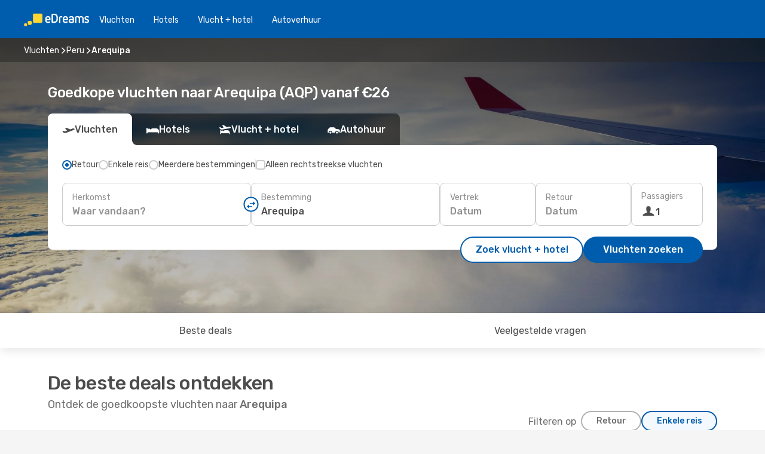

--- FILE ---
content_type: text/html;charset=utf-8
request_url: https://nl.edreams.com/vluchten/arequipa/AQP/
body_size: 47567
content:
<!DOCTYPE html>
<html  lang="nl-NL" dir="ltr">
<head><meta charset="utf-8">
<meta name="viewport" content="width=1168">
<title>Goedkope vluchten naar Arequipa, Peru vanaf €26</title>
<meta name="format-detection" content="telephone=no">
<link rel="preload" as="style" href="https://fonts.googleapis.com/css2?family=Rubik:wght@300;400;500;600;700&display=swap" onload="this.rel='stylesheet'">
<script type="application/ld+json">{"@context":"https://schema.org/","@type":"Product","name":"Goedkope tickets naar Arequipa","offers":{"@type":"AggregateOffer","lowPrice":26,"priceCurrency":"EUR"}}</script>
<meta name="og:description" content="Vind goedkope vluchten naar Arequipa (AQP) vanaf €26. Prijzen kunnen variëren afhankelijk van data en extra's. Bespaar met eDreams!">
<meta name="og:title" content="Goedkope vluchten naar Arequipa, Peru vanaf €26">
<meta name="robots" content="index, follow">
<meta name="og:image" content="https://nl.edreams.com/images/landingpages/destinations/1920x800/destination-default_1920x800.jpg">
<meta name="og:type" content="website">
<meta name="description" content="Vind goedkope vluchten naar Arequipa (AQP) vanaf €26. Prijzen kunnen variëren afhankelijk van data en extra's. Bespaar met eDreams!">
<meta name="og:url" content="https://nl.edreams.com/vluchten/arequipa/AQP/" rel="og:url">
<link rel="canonical" href="https://nl.edreams.com/vluchten/arequipa/AQP/" data-hid="e3fa780">
<link rel="alternate" href="https://www.edreams.de/flug/arequipa/AQP/" hreflang="de">
<link rel="alternate" href="https://www.edreams.pt/voos/arequipa/AQP/" hreflang="pt">
<link rel="alternate" href="https://www.edreams.jp/flights/arequipa/AQP/" hreflang="ja-JP">
<link rel="alternate" href="https://www.edreams.fr/vol/arequipa/AQP/" hreflang="fr">
<link rel="alternate" href="https://nz.edreams.com/flights/arequipa/AQP/" hreflang="en-NZ">
<link rel="alternate" href="https://sg.edreams.com/flights/arequipa/AQP/" hreflang="en-SG">
<link rel="alternate" href="https://www.edreams.co.uk/flights/arequipa/AQP/" hreflang="en-GB">
<link rel="alternate" href="https://www.edreams.com/flights/arequipa/AQP/" hreflang="x-default">
<link rel="alternate" href="https://ca.edreams.com/vol/arequipa/AQP/" hreflang="fr-CA">
<link rel="alternate" href="https://ca.edreams.com/flights/arequipa/AQP/" hreflang="en-CA">
<link rel="alternate" href="https://www.edreams.net/es/vuelos/arequipa/AQP/" hreflang="es-US">
<link rel="alternate" href="https://www.edreams.net/us/flights/arequipa/AQP/" hreflang="en-US">
<link rel="alternate" href="https://www.edreams.in/flights/arequipa/AQP/" hreflang="en-IN">
<link rel="alternate" href="https://www.edreams.ch/flug/arequipa/AQP/" hreflang="de-CH">
<link rel="alternate" href="https://www.edreams.ch/vol/arequipa/AQP/" hreflang="fr-CH">
<link rel="alternate" href="https://www.edreams.ch/voli/arequipa/AQP/" hreflang="it-CH">
<link rel="alternate" href="https://za.edreams.com/flights/arequipa/AQP/" hreflang="en-ZA">
<link rel="alternate" href="https://www.edreams.co.kr/flights/arequipa/AQP/" hreflang="ko-KR">
<link rel="alternate" href="https://cl.edreams.com/vuelos/arequipa/AQP/" hreflang="es-CL">
<link rel="alternate" href="https://www.edreams.it/voli/arequipa/AQP/" hreflang="it">
<link rel="alternate" href="https://www.edreams.com.mx/vuelos/arequipa/AQP/" hreflang="es-MX">
<link rel="alternate" href="https://www.edreams.gr/flights/arequipa/AQP/" hreflang="el-GR">
<link rel="alternate" href="https://co.edreams.com/vuelos/arequipa/AQP/" hreflang="es-CO">
<link rel="alternate" href="https://www.edreams.es/vuelos/arequipa/AQP/" hreflang="es">
<link rel="alternate" href="https://www.edreams.com.ar/vuelos/arequipa/AQP/" hreflang="es-AR">
<link rel="alternate" href="https://www.edreams.com.au/flights/arequipa/AQP/" hreflang="en-AU">
<link rel="alternate" href="https://th.edreams.com/flights/arequipa/AQP/" hreflang="en-TH">
<link rel="alternate" href="https://www.edreams.pe/vuelos/arequipa/AQP/" hreflang="es-PE">
<link rel="alternate" href="https://www.edreams.ph/flights/arequipa/AQP/" hreflang="en-PH">
<link rel="alternate" href="https://ro.edreams.com/zboruri/arequipa/AQP/" hreflang="ro-RO">
<link rel="alternate" href="https://www.edreams.com.tr/ucak-bileti/arequipa/AQP/" hreflang="tr">
<link rel="alternate" href="https://nl.edreams.com/vluchten/arequipa/AQP/" hreflang="nl">
<link rel="icon" href="/images/onefront/bluestone/ED/favicon.ico" type="image/x-icon" data-hid="2c9d455">
<script src="https://securepubads.g.doubleclick.net/tag/js/gpt.js" async="async"></script>
<script>
                    var gptadslots = [];
                    var googletag = googletag || {cmd:[]};
                    googletag.cmd.push(function() {
                        //Adslot 1 declaration
                        gptadslots.push(googletag.defineSlot('/4121/nl_sites/edreams.nl/sslp_dest', [[970,90],[970,250],[728,90]], 'top')
                            .setTargeting('pos', ['top'])
                            .addService(googletag.pubads()));
                        googletag.pubads().enableSingleRequest();
                        googletag.pubads().setTargeting('arr', [ 'AQP' ]);
                        googletag.pubads().collapseEmptyDivs();
                        googletag.enableServices();
                    });
                </script>
<link rel="shortcut icon" href="/images/onefront/bluestone/ED/favicon.ico" type="image/x-icon" data-hid="9ad5b89">
<script type="text/javascript" data-hid="1a304df">
        var CONFIG_COOKIES_PURPOSE = {
            content_personalization: ["ngStorage"]
        };

        var GA_custom_dimension = {
            label: 'cmp_ad_agreement',
            purpose: 'advertising_personalization',
            vendor: 'google'
        };

        var GA_consent = {
            label: 'google_analytics_consent',
            vendor: 'c:googleana-2kgJLL8H'
        };

        var didomiStatus = null;
        var pageLanguage = 'nl';

        function setDidomiListeners() {
            window.didomiEventListeners = window.didomiEventListeners || [];
            setDidomiPush();
        }

        function setDidomiPush() {
            window.didomiEventListeners.push({
                event: 'consent.changed',
                listener: function() {
                    doActionsOnConsentChanged();
                }
            });
        }

        function doActionsOnConsentChanged() {
            updateDidomiStatus();

            setGACustomDimension();

            setGAConsentInDataLayer();
        }

        function setGACustomDimension() {
            var customDimensionValue = isConsentSet() ? isVendorEnabled(GA_custom_dimension.vendor) : false;

            pushInDatalayer(GA_custom_dimension.label, customDimensionValue);
        }

        function setGAConsentInDataLayer() {
            var consentGA = isConsentSet() ? isVendorEnabled(GA_consent.vendor) : true;

            pushInDatalayer(GA_consent.label, consentGA);
        }

        function pushInDatalayer(label, value) {
            var objPush = {};
            objPush[label] = ''+value+'';

            window.dataLayer.push(objPush);
        }

        function updateDidomiStatus() {
            didomiStatus = Didomi.getUserConsentStatusForAll();
        }

        function isCookieEnabled(cookieName) {
            return (isConsentSet() && didomiStatus.purposes.enabled.indexOf(getCookieType(cookieName)) !== -1);
        }

        function isPurposeEnabled(purposeName) {
            return didomiStatus.purposes.enabled.indexOf(purposeName) !== -1;
        }

        function isVendorEnabled(vendorName) {
            return didomiStatus.vendors.enabled.indexOf(vendorName) !== -1;
        }

        function isConsentSet() {
            return didomiStatus !== null && (didomiStatus.purposes.enabled.length !== 0 || didomiStatus.purposes.disabled.length !== 0);
        }

        function getCookieType(cookieName) {
            for (var type in CONFIG_COOKIES_PURPOSE) {
                if (CONFIG_COOKIES_PURPOSE[type].indexOf(cookieName) !== -1) {
                    return type;
                }
            }
        }

        setDidomiListeners();
    </script>
<script type="text/javascript" data-hid="4a299c0">
        //Read Cookies
        var cookiesArray = [],
            cookies,
            mktTrack,
            mktportal,
            device_gtm = 'D',
            id_gtm = 'GTM-KKLQKF';

        function initReadCookies() {
            cookiesArray.push(document.cookie.match(/(device=[^;]+)/)[0]);

            mktTrack = document.cookie.match(/((mktTrack)=[^;]+)/);
            mktportal = document.cookie.match(/((mktportal)=[^;]+)/);

            mktTrack ? cookiesArray.push(mktTrack[0]) : '';
            mktportal ? cookiesArray.push(mktportal[0]) : '';

            cookies = createCookieObj(cookiesArray);

            if(cookies.device === 'tablet'){
                device_gtm = 'T';
            } else if (cookies.device === 'mobile') {
                device_gtm = 'M';
            }
        }

        function createCookieObj(c_value) {
            var obj = {},
                t_arr;

            if (c_value !== undefined) {
                for (var i = c_value.length - 1; i >= 0; i--) {
                    t_arr = c_value[i].split(/=(.+)/);
                    obj[t_arr[0]] = t_arr[1];
                }
            } else {
                obj = {
                    utmcsr: 'no_GA',
                    utmcmd: 'no_GA'
                }
            }
            return obj;
        }

        function getCookie (name) {
            const nameEQ = name + '=';
            const ca = document.cookie.split(';');
            for (let i = 0; ca.length > i; i++) {
                let c = ca[i];
                while (c.charAt(0) === ' ') { c = c.substring(1, c.length); }
                if (c.indexOf(nameEQ) === 0) { return c.substring(nameEQ.length, c.length); }
            }
            return null;
        }

        initReadCookies();
    </script>
<script type="text/javascript" data-hid="40ffd0a">
        function getParamMktportal() {
            var resultRegExp = document.location.search.match(/(MPortal|mktportal)=([^&]+)/);
            return resultRegExp !== null ? resultRegExp[2] : "";
        }

        function setCookie(name,value, days) {
            var expires = 60 * 60 * 24 * days;
            var domainName = 'nl.edreams.com';

            if (cookies.mktportal === undefined || value !== "") {
                document.cookie = name + "=" + (value || "")  + "; max-age=" + expires + "; path=/; domain=" + domainName;

                cookies.mktportal = value;
            }
        }

        setCookie("mktportal", getParamMktportal(), 30);
    </script>
<script type="text/javascript" data-hid="15f630e">
        function getCountry() {
            return 'NL';
        }

        var dataLayerConfiguration = {
            site_type: device_gtm,
            page_url : document.location.pathname + document.location.search,
            cod_lang: 'nl'+'_'+getCountry(),
            page_category: 'SSLP_flight_destinations',
            sso: sessionStorage.getItem("thirdPartyTrackingData") ? sessionStorage.getItem("thirdPartyTrackingData").search('SSO_1') !== -1 : false,
            mktsession_id: getCookie('mktSession') || '',
        };

        var dataLayerABConf = {};

        if(cookies.mktportal) {
            dataLayerABConf.mktportal = cookies.mktportal;
        }

        (function prepareDataLayerConfiguration() {
            for (var property in dataLayerABConf) {
                if (dataLayerABConf.hasOwnProperty(property)) {
                    dataLayerConfiguration[property] = dataLayerABConf[property];
                }
            }
        })();

        analyticsEvent = function() {};
        window.dataLayer = window.dataLayer || [];

        dataLayer.push(dataLayerConfiguration);

        // Init custom dimensions
        setGACustomDimension();
        setGAConsentInDataLayer();
    </script>
<script type="text/javascript" data-hid="196944d">
        var tc_values = cookies.mktTrack ? cookies.mktTrack.match(/([^|]+)/g) : undefined,
        tc_obj = createCookieObj(tc_values),
        tc_device = cookies.device.substring(0,1),
        DEFAULT_UTM_SOURCE = 'google',
        DEFAULT_UTM_MEDIUM = 'cpc',
        arrival_city_code = 'AQP',
        departure_city_code = '';

        /**
         * @brief This function reads cookies and updates  value for variables tc_vars.mkt_utm.
         * @pre tc_vars object should be created before
         * @post tc_vars.mkt_utm_campaign_cookie, tc_vars.mkt_utm_source_cookie and tc_vars.mkt_utm_medium_cookie
         * are updated with the mktTrack cookie values.
         */
        function updateUtm() {
            initReadCookies();
            let tc_values = cookies.mktTrack ? cookies.mktTrack.match(/([^|]+)/g) : undefined;
            tc_obj = createCookieObj(tc_values);

            tc_vars.mkt_utm_campaign_cookie = tc_obj.utmccn || '';
            tc_vars.mkt_utm_source_cookie = tc_obj.utmcsr || '';
            tc_vars.mkt_utm_medium_cookie = tc_obj.utmcmd || '';

            (function checkAndSetGAClientId(maxCalls = 10, currentCall = 0) {
                const gaClientId = getGoogleAnalyticsClientId(getCookie('_ga'));
                if (gaClientId) {
                    window.tc_vars = window.tc_vars || {};
                    window.tc_vars.ext_ga_client_id = gaClientId;
                } else if (currentCall < maxCalls) {
                    setTimeout(() => checkAndSetGAClientId(maxCalls, currentCall + 1), 800);
                }
            })();
        }

        function getGoogleAnalyticsClientId(cookieValue) {
            if (cookieValue) {
                const parts = cookieValue.split('.');
                if (parts.length === 4) {
                    return parts[2] + '.' + parts[3];
                }
            }
            return '';
        }
    </script>
<script type="text/javascript" data-hid="bd33ae">
        //gclid is a tracking parameter used by Google to pass information to Google Analytics and Adwords
        if (tc_obj.utmgclid) {
            tc_obj.utmcsr = DEFAULT_UTM_SOURCE;
            tc_obj.utmcmd = DEFAULT_UTM_MEDIUM;
        }

        var tc_vars = {
            env_template : 'sslp',
            env_work : 'prod',
            env_market : getCountry(),
            env_language : 'nl',
            env_site_type: tc_device,
            env_brand_code: 'E',
            env_brand: 'edreams',
            env_currency_code: 'EUR',
            page_category: 'sslp',
            page_url: window.location.href.split('?')[0],
            page_name: 'sslp_Flight_Destinations',
            mkt_utm_campaign_cookie: tc_obj.utmccn || '',
            mkt_utm_source_cookie: tc_obj.utmcsr || '',
            mkt_utm_medium_cookie: tc_obj.utmcmd || '',
            mkt_utm_content_cookie: tc_obj.utmcct || '',
            mkt_utm_term_cookie: tc_obj.utmctr || '',
            mkt_portal: cookies.mktportal || '',
            flight_arrival_city_code: arrival_city_code,
            flight_departure_city_code: departure_city_code,
            edo_browser_id: sessionStorage.getItem('tc_vars') ? JSON.parse(sessionStorage.getItem('tc_vars'))?.edo_browser_id : '',
        };
    </script>
<script type="text/javascript" data-hid="30ab8af">
        function reloadTMSContainer () {
            tC.container.reload({events: {page: [{},{}]}});
        }
    </script>
<script async onload="reloadTMSContainer()" src="//cdn.tagcommander.com/4250/tc_eDreamsODIGEO_79.js" data-hid="12eab05"></script>
<script type="text/javascript" data-hid="4bb012b">
        function setDidomiConfig() {
            const config = {
                app: {
                    privacyPolicyURL: 'https://nl.edreams.com/pricacybeleid/',
                },
                languages: {
                    enabled: [pageLanguage],
                    default: pageLanguage
                }
            };

            window.didomiConfig = config;
        }

        window.didomiOnReady = window.didomiOnReady || [];
        window.didomiOnReady.push(didomiReady);


        function didomiReady() {
            updateDidomiStatus();

            setGACustomDimension();

            setGAConsentInDataLayer();

            updateUtm();

            loadGTM(window,document,'script','dataLayer',id_gtm);

            if (window?.dataLayer) {
                window.dataLayer[0].didomiExperimentId = window?.tc_array_events?.didomiExperimentId;
                window.dataLayer[0].didomiExperimentUserGroup = window?.tc_array_events?.didomiExperimentUserGroup;
            }
        }

        function didomiTimeout() {
            if (!didomiStatus) {
                loadGTM(window,document,'script','dataLayer',id_gtm);
                tC.event.didomiReady(window, {"didomiVendorsConsent": "fallBackConsent"});
            }
        }

        function didomiLoader() {
            setTimeout(didomiTimeout, 5000);

            didomiLoadScript('c81d422d-223b-4c8a-8b2e-099d6fa3acb9');
        }

        function didomiLoadScript(didomiApiKey) {
            window.gdprAppliesGlobally=true;
            function a(e){
                if(!window.frames[e]){
                    if(document.body&&document.body.firstChild){
                        var t=document.body;
                        var n=document.createElement("iframe");
                        n.style.display="none";
                        n.name=e;
                        n.title=e;
                        t.insertBefore(n,t.firstChild)
                    }
                    else{
                        setTimeout(function(){a(e)},5)
                    }
                }
            }
            function e(n,r,o,c,s){
                function e(e,t,n,a){
                    if(typeof n!=="function"){return}
                    if(!window[r]){
                        window[r]=[]
                    }
                    var i=false;
                    if(s){
                        i=s(e,t,n)
                    }
                    if(!i){
                        window[r].push({command:e,parameter:t,callback:n,version:a})
                    }
                }
                e.stub=true;
                function t(a){
                    if(!window[n]||window[n].stub!==true){return}
                    if(!a.data){return}
                    var i=typeof a.data==="string";
                    var e;
                    try{e=i?JSON.parse(a.data):a.data}
                    catch(t){return}
                    if(e[o]){
                        var r=e[o];
                        window[n](r.command,r.parameter,function(e,t){
                            var n={};
                            n[c]={returnValue:e,success:t,callId:r.callId};
                            a.source.postMessage(i?JSON.stringify(n):n,"*")
                        },r.version)
                    }
                }
                if("undefined"[n]!=="function"){
                    window[n]=e;
                    if(window.addEventListener){
                        window.addEventListener("message",t,false)
                    }
                    else{
                        window.attachEvent("onmessage",t)}
                }
            }
            e("__tcfapi","__tcfapiBuffer","__tcfapiCall","__tcfapiReturn");a("__tcfapiLocator");

            (function(e){
                var t=document.createElement("script");
                t.id="spcloader";
                t.type="text/javascript";
                t.async=true;
                t.src="https://sdk.privacy-center.org/"+e+"/loader.js?target="+document.location.hostname;t.charset="utf-8";
                var n=document.getElementsByTagName("script")[0];
                n.parentNode.insertBefore(t,n)
            })(didomiApiKey);
        }

        setDidomiConfig();

       didomiLoader();
    </script>
<script type="text/javascript" data-hid="7f260c0">
        domainName = 'nl.edreams.com';
        domainNameSearch = 'nl.edreams.com';
        //If an AB test is running the placeholder will be replaced by a push instruction
        //to set the ga custom dimensions with the value of MultitestCfg partitions winners:

        var countryCode = getCountry();
        var lang = 'nl';
    </script>
<script type="text/javascript" data-hid="f37a6b">
        function loadGTM (w,d,s,l,i){w[l]=w[l]||[];w[l].push({'gtm.start':
        new Date().getTime(),event:'gtm.js'});var f=d.getElementsByTagName(s)[0],
        j=d.createElement(s),dl=l!='dataLayer'?'&amp;l='+l:'';j.async=true;j.src=
        '//www.googletagmanager.com/gtm.js?id='+i+dl;f.parentNode.insertBefore(j,f);
        }
    </script>
<script type="text/javascript" data-hid="777b523">
        /**
         * @desc This function is used in an intervals in order to check if the mktTrack cookie value changes, in this case
         * it performs a push into dataLayer object with the new value.
         * @post If the push is done, the interval is stoped.
         */
        function mktTrackCookieUpdate(cookie) {
            dataLayer.push({'event': 'mkttrack', 'mktTrack':cookie.match(new RegExp('mktTrack=([^;]+)'))[1]});
        }

        function doTrack() {
            var mktportal = cookies["mktportal"] === undefined ? "" : cookies["mktportal"];
            track('NL', mktportal, 'SSLP', false, mktTrackCookieUpdate);
        }

        function loadScript(src, callback) {
            var a = document.createElement('script'),
                f = document.getElementsByTagName('head')[0];

            a.async = true;
            a.type = 'text/javascript';
            a.src = src;

            if (callback !== null){
                if (a.readyState) { // IE, incl. IE9
                    a.onreadystatechange = function() {
                        if (a.readyState == "loaded" || a.readyState == "complete") {
                            a.onreadystatechange = null;
                            callback();
                        }
                    };
                } else {
                    a.onload = function() { // Other browsers
                        callback();
                    };
                }
            }

            f.appendChild(a);
        }
    </script>
<script type="text/javascript" data-hid="7ca9d41">loadScript("/marketing-channel/client/v3/marketing-channel.min.js", doTrack);</script>
<script type="application/ld+json">{"@context":"https://schema.org/","@type":"FAQPage","mainEntity":[{"@type":"Question","name":"Wat is de beste manier om met eDreams te zoeken naar voordelige vluchten naar Arequipa?","acceptedAnswer":{"@type":"Answer","text":"Wij kunnen je helpen vluchten naar Arequipa te vinden voor slechts € 26. Onze slimme technologie zoekt duizenden vluchtopties af om geweldige aanbiedingen te creëren, zodat je de ideale vlucht voor je behoeften en budget kunt vinden. Met eDreams is het vinden van de perfecte vlucht voor je reis eenvoudig en overzichtelijk."}},{"@type":"Question","name":"Welke luchtvaartmaatschappijen vliegen naar Arequipa?","acceptedAnswer":{"@type":"Answer","text":"Voor vluchten naar Arequipa met één of meer tussenstops kun je ook de volgende luchtvaartmaatschappijen overwegen: Je kunt met LATAM Airlines naar Arequipa vliegen vanaf een aantal steden, waaronder Puno, La Paz en Malaga."}},{"@type":"Question","name":"Wat is de afstand tussen het vliegveld en het centrum van Arequipa?","acceptedAnswer":{"@type":"Answer","text":"Gelegen op ongeveer 6 kms van het stadscentrum, biedt de luchthaven Rodriguez Ballon International gemakkelijke toegang tot de belangrijkste attracties en faciliteiten van Arequipa."}},{"@type":"Question","name":"Wat kun je verwachten te betalen voor vervoer van het vliegveld van Arequipa naar het stadscentrum?","acceptedAnswer":{"@type":"Answer","text":"Dit zijn je vervoersmogelijkheden vanaf het vliegveld van Arequipa:\n\nMet het openbaar vervoer: een enkele reis met het openbaar vervoer kost je ongeveer 0.25 € per persoon.\n\nMet de taxi: een taxi van Rodriguez Ballon International naar het stadscentrum kost meestal zo'n 1.77 € per kilometer. Dit kan een comfortabele en handige optie zijn, vooral als je veel bagage hebt.\n\nMet een huurauto: als je liever zelf de controle hebt over je reis, dan biedt eDreams geweldige aanbiedingen voor autoverhuur in Arequipa. Je kunt je auto ophalen bij Rodriguez Ballon International en genieten van de flexibiliteit om in je eigen tempo naar het stadscentrum en daarbuiten te reizen."}},{"@type":"Question","name":"Wat is een realistisch budget voor een reis naar Arequipa?","acceptedAnswer":{"@type":"Answer","text":"Bij het opstellen van een budget voor een reis naar Arequipa, moet je rekening houden met deze gemiddelde prijzen voor eten en drinken:\n\n\u003Cul>\n\u003Cli> Betaalbaar eten: 3.41 €\u003C/li>\n\u003Cli> Matig geprijsde restaurants: 25.23 €\u003C/li>\n\u003Cli> Goedkoop restaurant: 5.05 €\u003C/li>\n\u003Cli> Lokaal bier: 2.02 €\u003C/li>\n\u003Cli> Geïmporteerd bier: 5.05 €\u003C/li>\n\u003Cli> Koffie: 2.14 €\u003C/li>\n\u003Cli> Frisdranken: 0.69 €\u003C/li>\n\u003Cli> Flesje water: 0.34 €\u003C/li>\n\u003C/ul>"}},{"@type":"Question","name":"Hoe is het klimaat in Arequipa?","acceptedAnswer":{"@type":"Answer","text":"Voor een warme en zonnige reis kun je Arequipa het beste bezoeken in juni, juli of augustus. De gemiddelde temperatuur in deze periode is 22.72 °C, en je kunt rekenen op gemiddeld 219.44 zonuren per dag.\n\nAls je de voorkeur geeft aan koelere temperaturen, zijn de ideale maanden voor je reis juni, juli en augustus, wanneer de gemiddelde temperatuur -2.13 °C is.\n\nOm droog te blijven, kun je beter niet naar Arequipa reizen tijdens de regenachtige maanden van mei, juni en juli, wanneer er gemiddeld 2.73 mm neerslag valt. De droogste maanden zijn juist januari, februari en maart, met gemiddeld slechts 0 mm aan regenval."}}]}</script>
<link rel="stylesheet" href="/sslp-itinerary-frontend/static-content/_nuxt/ed.4172d313.css">
<link rel="modulepreload" as="script" crossorigin href="/sslp-itinerary-frontend/static-content/_nuxt/entry.a15b61d4.js">
<link rel="modulepreload" as="script" crossorigin href="/sslp-itinerary-frontend/static-content/_nuxt/ed.7fc054b8.js">
<link rel="modulepreload" as="script" crossorigin href="/sslp-itinerary-frontend/static-content/_nuxt/usePopularRoutesLinks.0c3a246a.js">
<link rel="modulepreload" as="script" crossorigin href="/sslp-itinerary-frontend/static-content/_nuxt/SslpHead.aef3d174.js">
<link rel="modulepreload" as="script" crossorigin href="/sslp-itinerary-frontend/static-content/_nuxt/common.93b1a520.js">
<link rel="modulepreload" as="script" crossorigin href="/sslp-itinerary-frontend/static-content/_nuxt/nuxt-link.4c9b3c05.js">
<link rel="modulepreload" as="script" crossorigin href="/sslp-itinerary-frontend/static-content/_nuxt/vue.f36acd1f.1c3bcef4.js">
<link rel="modulepreload" as="script" crossorigin href="/sslp-itinerary-frontend/static-content/_nuxt/useFetchRouteDetails.e5b761a9.js">
<link rel="modulepreload" as="script" crossorigin href="/sslp-itinerary-frontend/static-content/_nuxt/useInterlink.55c01671.js">
<link rel="modulepreload" as="script" crossorigin href="/sslp-itinerary-frontend/static-content/_nuxt/DestinationPageContent.3dc0513c.js">
<link rel="modulepreload" as="script" crossorigin href="/sslp-itinerary-frontend/static-content/_nuxt/PageLayout.a662d73a.js">
<link rel="modulepreload" as="script" crossorigin href="/sslp-itinerary-frontend/static-content/_nuxt/useSearch.182ef816.js">
<link rel="modulepreload" as="script" crossorigin href="/sslp-itinerary-frontend/static-content/_nuxt/useAutocomplete.566134f4.js">
<link rel="modulepreload" as="script" crossorigin href="/sslp-itinerary-frontend/static-content/_nuxt/DatePicker.d5a31093.js">
<link rel="modulepreload" as="script" crossorigin href="/sslp-itinerary-frontend/static-content/_nuxt/PassengerRow.766ad462.js">
<link rel="modulepreload" as="script" crossorigin href="/sslp-itinerary-frontend/static-content/_nuxt/InfoBlocks.479479c7.js">
<link rel="modulepreload" as="script" crossorigin href="/sslp-itinerary-frontend/static-content/_nuxt/useInfoblocks.9a6a6072.js">
<link rel="modulepreload" as="script" crossorigin href="/sslp-itinerary-frontend/static-content/_nuxt/useWidgetVisibility.734d0d8c.js">
<link rel="modulepreload" as="script" crossorigin href="/sslp-itinerary-frontend/static-content/_nuxt/DealsContainer.6d38391c.js">
<link rel="modulepreload" as="script" crossorigin href="/sslp-itinerary-frontend/static-content/_nuxt/ViewMore.b084274e.js">
<link rel="modulepreload" as="script" crossorigin href="/sslp-itinerary-frontend/static-content/_nuxt/CardPrice.d3ad239d.js">
<link rel="modulepreload" as="script" crossorigin href="/sslp-itinerary-frontend/static-content/_nuxt/SeoInterlinking.5ddeff32.js">
<link rel="modulepreload" as="script" crossorigin href="/sslp-itinerary-frontend/static-content/_nuxt/useSeoInterlinkingLinks.e7d857f8.js">
<link rel="modulepreload" as="script" crossorigin href="/sslp-itinerary-frontend/static-content/_nuxt/SeoContent.29265e2b.js">
<link rel="modulepreload" as="script" crossorigin href="/sslp-itinerary-frontend/static-content/_nuxt/AutoContent.ab00d906.js">
<link rel="modulepreload" as="script" crossorigin href="/sslp-itinerary-frontend/static-content/_nuxt/useStructuredData.d6833a22.js">
<link rel="modulepreload" as="script" crossorigin href="/sslp-itinerary-frontend/static-content/_nuxt/useLastMinuteLinks.7eaaf163.js">







<script type="module" src="/sslp-itinerary-frontend/static-content/_nuxt/entry.a15b61d4.js" crossorigin></script></head>
<body  class="odf-bg-secondary fonts-loading loading"><div id="__nuxt"><!--[--><!--[--><header class="header"><div id="header-logo-url" class="header-logo"><svg><use href="/sslp-itinerary-frontend/static-content/_nuxt/logo-ED.631358a2.svg#main" xlink:href="/sslp-itinerary-frontend/static-content/_nuxt/logo-ED.631358a2.svg#main" width="100%" height="100%"></use></svg></div><div class="header-desktop-start"><div class="header-tabs odf-tabs odf-tabs-header"><!--[--><a class="header-tabs-item" href="https://nl.edreams.com/vluchten/">Vluchten</a><a class="header-tabs-item" href="https://nl.edreams.com/hotels/">Hotels</a><a class="header-tabs-item" href="https://nl.edreams.com/vlucht-hotel/">Vlucht + hotel</a><a class="header-tabs-item" href="http://rentacar.nl.edreams.com/nl/?clientId=313381" rel="nofollow">Autoverhuur</a><!--]--></div></div><div class="header-desktop-end"><!--[--><!--]--><div class="currencySwitcher"><button type="button" class="currencySwitcher-outside"><img src="/images/onefront/flags/flags@2x.png" class="currencySwitcher-img currencySwitcher-img-NL" alt="NL"><span>NL</span><span> (€) </span></button><div class="currencySwitcher-inside"><div class="currencySwitcher-header"><span>eDreams is in de volgende landen beschikbaar</span></div><div class="currencySwitcher-main"><div class="currencySwitcher-continents"><!--[--><div class="currencySwitcher-continent"><span class="currencySwitcher-continent-title">Europe</span><div class="currencySwitcher-countries"><!--[--><a href="https://www.edreams.de/flug/arequipa/AQP/" lang="de-DE" class="currencySwitcher-country"><img src="/images/onefront/flags/flags@2x.png" class="currencySwitcher-img currencySwitcher-img-DE" alt="DE"><span>Deutschland (€)</span></a><a href="https://www.edreams.pt/voos/arequipa/AQP/" lang="pt-PT" class="currencySwitcher-country"><img src="/images/onefront/flags/flags@2x.png" class="currencySwitcher-img currencySwitcher-img-PT" alt="PT"><span>Portugal (€)</span></a><a href="https://www.edreams.fr/vol/arequipa/AQP/" lang="fr-FR" class="currencySwitcher-country"><img src="/images/onefront/flags/flags@2x.png" class="currencySwitcher-img currencySwitcher-img-FR" alt="FR"><span>France (€)</span></a><a href="https://www.edreams.co.uk/flights/arequipa/AQP/" lang="en-UK" class="currencySwitcher-country"><img src="/images/onefront/flags/flags@2x.png" class="currencySwitcher-img currencySwitcher-img-UK" alt="UK"><span>United Kingdom (£)</span></a><a href="https://www.edreams.ch/flug/arequipa/AQP/" lang="de-CH" class="currencySwitcher-country"><img src="/images/onefront/flags/flags@2x.png" class="currencySwitcher-img currencySwitcher-img-CH" alt="CH"><span>Schweiz - Deutsch (CHF)</span></a><a href="https://www.edreams.ch/vol/arequipa/AQP/" lang="fr-CH" class="currencySwitcher-country"><img src="/images/onefront/flags/flags@2x.png" class="currencySwitcher-img currencySwitcher-img-CH" alt="CH"><span>Suisse - Français (CHF)</span></a><a href="https://www.edreams.ch/voli/arequipa/AQP/" lang="it-CH" class="currencySwitcher-country"><img src="/images/onefront/flags/flags@2x.png" class="currencySwitcher-img currencySwitcher-img-CH" alt="CH"><span>Svizzera - Italiano (CHF)</span></a><a href="https://www.edreams.it/voli/arequipa/AQP/" lang="it-IT" class="currencySwitcher-country"><img src="/images/onefront/flags/flags@2x.png" class="currencySwitcher-img currencySwitcher-img-IT" alt="IT"><span>Italia (€)</span></a><a href="https://www.edreams.gr/flights/arequipa/AQP/" lang="el-GR" class="currencySwitcher-country"><img src="/images/onefront/flags/flags@2x.png" class="currencySwitcher-img currencySwitcher-img-GR" alt="GR"><span>Greece (€)</span></a><a href="https://www.edreams.es/vuelos/arequipa/AQP/" lang="es-ES" class="currencySwitcher-country"><img src="/images/onefront/flags/flags@2x.png" class="currencySwitcher-img currencySwitcher-img-ES" alt="ES"><span>España (€)</span></a><a href="https://ro.edreams.com/zboruri/arequipa/AQP/" lang="ro-RO" class="currencySwitcher-country"><img src="/images/onefront/flags/flags@2x.png" class="currencySwitcher-img currencySwitcher-img-RO" alt="RO"><span>Romania (RON)</span></a><!--]--></div></div><div class="currencySwitcher-continent"><span class="currencySwitcher-continent-title">Asia</span><div class="currencySwitcher-countries"><!--[--><a href="https://www.edreams.jp/flights/arequipa/AQP/" lang="ja-JP" class="currencySwitcher-country"><img src="/images/onefront/flags/flags@2x.png" class="currencySwitcher-img currencySwitcher-img-JP" alt="JP"><span>Japan (￥)</span></a><a href="https://sg.edreams.com/flights/arequipa/AQP/" lang="en-SG" class="currencySwitcher-country"><img src="/images/onefront/flags/flags@2x.png" class="currencySwitcher-img currencySwitcher-img-SG" alt="SG"><span>Singapore ($)</span></a><a href="https://www.edreams.in/flights/arequipa/AQP/" lang="en-IN" class="currencySwitcher-country"><img src="/images/onefront/flags/flags@2x.png" class="currencySwitcher-img currencySwitcher-img-IN" alt="IN"><span>India (₹)</span></a><a href="https://www.edreams.co.kr/flights/arequipa/AQP/" lang="ko-KR" class="currencySwitcher-country"><img src="/images/onefront/flags/flags@2x.png" class="currencySwitcher-img currencySwitcher-img-KR" alt="KR"><span>South Korea (₩)</span></a><a href="https://th.edreams.com/flights/arequipa/AQP/" lang="en-TH" class="currencySwitcher-country"><img src="/images/onefront/flags/flags@2x.png" class="currencySwitcher-img currencySwitcher-img-TH" alt="TH"><span>Thailand (THB)</span></a><a href="https://www.edreams.ph/flights/arequipa/AQP/" lang="en-PH" class="currencySwitcher-country"><img src="/images/onefront/flags/flags@2x.png" class="currencySwitcher-img currencySwitcher-img-PH" alt="PH"><span>Philippines (₱)</span></a><a href="https://www.edreams.com.tr/ucak-bileti/arequipa/AQP/" lang="tr-TR" class="currencySwitcher-country"><img src="/images/onefront/flags/flags@2x.png" class="currencySwitcher-img currencySwitcher-img-TR" alt="TR"><span>Türkiye (₺)</span></a><!--]--></div></div><div class="currencySwitcher-continent"><span class="currencySwitcher-continent-title">Oceania</span><div class="currencySwitcher-countries"><!--[--><a href="https://nz.edreams.com/flights/arequipa/AQP/" lang="en-NZ" class="currencySwitcher-country"><img src="/images/onefront/flags/flags@2x.png" class="currencySwitcher-img currencySwitcher-img-NZ" alt="NZ"><span>New Zealand ($)</span></a><a href="https://www.edreams.com.au/flights/arequipa/AQP/" lang="en-AU" class="currencySwitcher-country"><img src="/images/onefront/flags/flags@2x.png" class="currencySwitcher-img currencySwitcher-img-AU" alt="AU"><span>Australia ($)</span></a><!--]--></div></div><div class="currencySwitcher-continent"><span class="currencySwitcher-continent-title">America</span><div class="currencySwitcher-countries"><!--[--><a href="https://ca.edreams.com/vol/arequipa/AQP/" lang="fr-CA" class="currencySwitcher-country"><img src="/images/onefront/flags/flags@2x.png" class="currencySwitcher-img currencySwitcher-img-CA" alt="CA"><span>Canada - Français ($)</span></a><a href="https://ca.edreams.com/flights/arequipa/AQP/" lang="en-CA" class="currencySwitcher-country"><img src="/images/onefront/flags/flags@2x.png" class="currencySwitcher-img currencySwitcher-img-CA" alt="CA"><span>Canada - English ($)</span></a><a href="https://www.edreams.net/es/vuelos/arequipa/AQP/" lang="es-US" class="currencySwitcher-country"><img src="/images/onefront/flags/flags@2x.png" class="currencySwitcher-img currencySwitcher-img-US" alt="US"><span>Estados Unidos - Español ($)</span></a><a href="https://www.edreams.net/us/flights/arequipa/AQP/" lang="en-US" class="currencySwitcher-country"><img src="/images/onefront/flags/flags@2x.png" class="currencySwitcher-img currencySwitcher-img-US" alt="US"><span>United States - English ($)</span></a><a href="https://cl.edreams.com/vuelos/arequipa/AQP/" lang="es-CL" class="currencySwitcher-country"><img src="/images/onefront/flags/flags@2x.png" class="currencySwitcher-img currencySwitcher-img-CL" alt="CL"><span>Chile ($)</span></a><a href="https://www.edreams.com.mx/vuelos/arequipa/AQP/" lang="es-MX" class="currencySwitcher-country"><img src="/images/onefront/flags/flags@2x.png" class="currencySwitcher-img currencySwitcher-img-MX" alt="MX"><span>México ($)</span></a><a href="https://co.edreams.com/vuelos/arequipa/AQP/" lang="es-CO" class="currencySwitcher-country"><img src="/images/onefront/flags/flags@2x.png" class="currencySwitcher-img currencySwitcher-img-CO" alt="CO"><span>Colombia ($)</span></a><a href="https://www.edreams.com.ar/vuelos/arequipa/AQP/" lang="es-AR" class="currencySwitcher-country"><img src="/images/onefront/flags/flags@2x.png" class="currencySwitcher-img currencySwitcher-img-AR" alt="AR"><span>Argentina (US$)</span></a><a href="https://www.edreams.pe/vuelos/arequipa/AQP/" lang="es-PE" class="currencySwitcher-country"><img src="/images/onefront/flags/flags@2x.png" class="currencySwitcher-img currencySwitcher-img-PE" alt="PE"><span>Perú (S/)</span></a><!--]--></div></div><div class="currencySwitcher-continent"><span class="currencySwitcher-continent-title">Africa</span><div class="currencySwitcher-countries"><!--[--><a href="https://za.edreams.com/flights/arequipa/AQP/" lang="en-ZA" class="currencySwitcher-country"><img src="/images/onefront/flags/flags@2x.png" class="currencySwitcher-img currencySwitcher-img-ZA" alt="ZA"><span>South Africa (R)</span></a><!--]--></div></div><!--]--></div><div class="currencySwitcher-international"><span>Or you can visit our</span><a href="https://www.edreams.com/flights/arequipa/AQP/">global site</a><i aria-hidden="true"></i></div></div><div class="currencySwitcher-footer"><button type="button">Sluiten</button></div></div></div></div></header><section class="searcher" style="background-image:linear-gradient(rgba(0, 0, 0, 0.5), rgba(0, 0, 0, 0)), url(/images/landingpages/destinations/1920x800/destination-default_1920x800.jpg);background-position-y:0%;"><div class="breadcrumb breadcrumb__dark"><ol class="breadcrumb-list" vocab="http://schema.org/" typeof="BreadcrumbList"><!--[--><li property="itemListElement" typeof="ListItem" class="breadcrumb-item"><a href="https://nl.edreams.com/vluchten/" property="item" typeof="WebPage"><span class="breadcrumb-content" property="name">Vluchten</span></a><i class="odf-icon odf-icon-s odf-icon-arrow-right" aria-hidden="true"></i><meta property="position" content="1"></li><li property="itemListElement" typeof="ListItem" class="breadcrumb-item"><a href="https://nl.edreams.com/vluchten/peru/PE/" property="item" typeof="WebPage"><span class="breadcrumb-content" property="name">Peru</span></a><i class="odf-icon odf-icon-s odf-icon-arrow-right" aria-hidden="true"></i><meta property="position" content="2"></li><li property="itemListElement" typeof="ListItem" class="breadcrumb-item"><span class="is-current breadcrumb-content" property="name">Arequipa</span><!----><meta property="position" content="3"></li><!--]--></ol></div><header><!----><h1>Goedkope vluchten naar Arequipa (AQP) vanaf €26</h1></header><div class="searcher-body"><div><div class="searchBox"><!----><div class="searchBox-tabs"><div class="active" id="flightsTab"><i class="odf-icon-flight" aria-hidden="true"></i><span>Vluchten</span></div><div class="" id="hotelsTab"><i class="odf-icon-hotel" aria-hidden="true"></i><span>Hotels</span></div><div class="" id="flightsHotelTab"><i class="odf-icon-flight-hotel" aria-hidden="true"></i><span>Vlucht + hotel</span></div><!----><div class="" id="carsTab"><i class="odf-icon-car" aria-hidden="true"></i><span>Autohuur</span></div></div><div class="searchBox-content"><div class="searchBox-flightsTypes"><input id="return-radioButton" type="radio" checked><label class="searchBox-flightsType searchBox-flightsType-label" for="return-radioButton"><i aria-hidden="true"></i><span id="return-label">Retour</span></label><input id="oneWay-radioButton" type="radio"><label class="searchBox-flightsType searchBox-flightsType-label" for="oneWay-radioButton"><i aria-hidden="true"></i><span id="oneWay-label">Enkele reis</span></label><input id="multiStop-radioButton" type="radio"><label class="searchBox-flightsType searchBox-flightsType-label" for="multiStop-radioButton"><i aria-hidden="true"></i><span id="multistop-label">Meerdere bestemmingen</span></label><div class="searchBox-flightsTypes-separator"></div><input id="direct-flights-checkbox" type="checkbox"><label class="searchBox-flightsType searchBox-flightsType-label searchBox-flightsType--direct" for="direct-flights-checkbox"><i class="odf-icon-tick" aria-hidden="true"></i><span>Alleen rechtstreekse vluchten</span></label></div><!----><div class="searchBox-body"><div class="searchBox-rows"><div style="display:none;" class="searchBox-calendar"><div class="searchBox-calendar-window"><div class="datepicker" style="transform:translateX(0px);"><!--[--><!--]--><!--[--><!--]--></div></div><div class="searchBox-calendar-arrow-container-left"><button class="searchBox-calendar-arrow" disabled><i class="odf-icon odf-icon-arrow-left" aria-hidden="true"></i></button></div><div class="searchBox-calendar-arrow-container-right"><button class="searchBox-calendar-arrow"><i class="odf-icon odf-icon-arrow-right" aria-hidden="true"></i></button></div><div class="searchBox-close"><!----><!----><button id="done-button" class="button-primary button__fit mis-auto">Sluiten</button></div></div><!--[--><div class="searchBox-row"><div class="searchBox-row-inputs"><div class="searchBox-row-cities searchBox-row-collapse"><div id="ORIGIN-location-0" class="searchBox-box"><!----><label>Herkomst</label><!--[--><input value="" placeholder="Waar vandaan?" type="text" maxlength="128" autocapitalize="off" autocorrect="off" autocomplete="off" spellcheck="false"><!----><!--]--><!----><!----></div><button class="searchBox-swapButton" type="button"><i class="searchBox-swapButton-icon" aria-hidden="true"></i></button><div id="DESTINATION-location-0" class="searchBox-box"><!----><label>Bestemming</label><!--[--><input value="" placeholder="Waarheen?" type="text" maxlength="128" autocapitalize="off" autocorrect="off" autocomplete="off" spellcheck="false"><!----><!--]--><!----><!----></div></div><div class="searchBox-row-dates searchBox-row-collapse"><div id="OUTBOUND-date-0" class="searchBox-box searchBox-box-date"><!----><label>Vertrek</label><span class="searchBox-box-placeholder">Datum</span><!----><!----></div><div id="INBOUND-date-0" class="searchBox-box searchBox-box-date"><!----><label>Retour</label><span class="searchBox-box-placeholder">Datum</span><!----><!----></div></div></div><div class="searchBox-row-action"><!--[--><div id="passenger-selector" class="searchBox-box searchBox-box-passengers"><label>Passagiers</label><div class="searchBox-passengers-input"><i class="odf-icon-pax" aria-hidden="true"></i><span class="searchBox-box-plain-text">1</span></div></div><!----><!--]--><!----><!----></div></div><!--]--></div><!----></div><!----><div class="searchBox-buttons"><button id="search-dp-btn">Zoek vlucht + hotel</button><button id="search-btn">Vluchten zoeken</button><!----><!----></div></div><!----></div></div></div><div class="trustpilot-container"><div class="trustpilot"><span></span></div></div></section><!----><!----><!----><div class="advertBanner"><div id="top" style="display:none;"></div></div><!----><!--[--><section id="best-deals" class="lastMinute"><header><div class="lastMinute-title"><h2>De beste deals ontdekken</h2><span class="lastMinute-subtitle">Ontdek de goedkoopste vluchten naar <strong>Arequipa</strong></span></div><!--[--><img class="lastMinute-tag" src="/images/landingpages/assets/discountTag.png" alt="emptyFilter"><div class="lastMinute-tabs"><div class="lastMinute-title-bottom"></div><span>Filteren op</span><button class="" type="button">Retour</button><button class="active" type="button">Enkele reis</button></div><!--]--></header><!--[--><!--[--><!--[--><div class="lastMinute-deals lastMinute-deals__hidden"><!--[--><a class="lastMinute-card card-highest-discount" href="https://nl.edreams.com/travel/?locale=nl_NL#results/type=R;buyPath=1006;from=9686;to=2295;dep=2026-01-29;ret=2026-02-02;adults=1;children=0;infants=0;internalSearch=false;collectionmethod=false;trainSearch=false;" rel="nofollow" style="" name="deal"><div class="lastMinute-card-title"><span>do 29 jan</span><span> - ma 2 feb</span></div><div class="lastMinute-card-flightsInfo"><div><img loading="lazy" width="24" height="24" alt="LATAM Airlines" src="https://nl.edreams.com/images/onefront/airlines/smLA.gif"><div class="lastMinute-card-flightInfo"><div class="lastMinute-card-flightInfo-carrier"><span class="lastMinute-card-flightInfo-date">LATAM Airlines</span><span class="lastMinute-card-flightInfo-stops__direct lastMinute-card-flightInfo-stops">Direct</span></div><div class="lastMinute-card-flightInfo-cities"><span>Cuzco</span><span> - Arequipa</span></div></div></div><div><img loading="lazy" width="24" height="24" alt="LATAM Airlines" src="https://nl.edreams.com/images/onefront/airlines/smLA.gif"><div class="lastMinute-card-flightInfo"><div class="lastMinute-card-flightInfo-carrier"><span class="lastMinute-card-flightInfo-date">LATAM Airlines</span><span class="lastMinute-card-flightInfo-stops__direct lastMinute-card-flightInfo-stops">Direct</span></div><div class="lastMinute-card-flightInfo-cities"><span>Arequipa</span><span> - Cuzco</span></div></div></div></div><div class="card-price"><!----><div class="card-price-container"><div class="card-price-item__prefix card-price-item card-price-item__default"><span>67</span><span>€</span></div><!----></div><span class="card-price-subtext">Prijs per passagier</span></div></a><a class="lastMinute-card" href="https://nl.edreams.com/travel/?locale=nl_NL#results/type=R;buyPath=1006;from=9739;to=2295;dep=2026-02-19;ret=2026-02-22;adults=1;children=0;infants=0;internalSearch=false;collectionmethod=false;trainSearch=false;" rel="nofollow" style="" name="deal"><div class="lastMinute-card-title"><span>do 19 feb</span><span> - zo 22 feb</span></div><div class="lastMinute-card-flightsInfo"><div><img loading="lazy" width="24" height="24" alt="LATAM Airlines" src="https://nl.edreams.com/images/onefront/airlines/smLA.gif"><div class="lastMinute-card-flightInfo"><div class="lastMinute-card-flightInfo-carrier"><span class="lastMinute-card-flightInfo-date">LATAM Airlines</span><span class="lastMinute-card-flightInfo-stops__direct lastMinute-card-flightInfo-stops">Direct</span></div><div class="lastMinute-card-flightInfo-cities"><span>Lima</span><span> - Arequipa</span></div></div></div><div><img loading="lazy" width="24" height="24" alt="LATAM Airlines" src="https://nl.edreams.com/images/onefront/airlines/smLA.gif"><div class="lastMinute-card-flightInfo"><div class="lastMinute-card-flightInfo-carrier"><span class="lastMinute-card-flightInfo-date">LATAM Airlines</span><span class="lastMinute-card-flightInfo-stops__direct lastMinute-card-flightInfo-stops">Direct</span></div><div class="lastMinute-card-flightInfo-cities"><span>Arequipa</span><span> - Lima</span></div></div></div></div><div class="card-price"><!----><div class="card-price-container"><div class="card-price-item__prefix card-price-item card-price-item__default"><span>72</span><span>€</span></div><!----></div><span class="card-price-subtext">Prijs per passagier</span></div></a><a class="lastMinute-card" href="https://nl.edreams.com/travel/?locale=nl_NL#results/type=R;buyPath=1006;from=3826;to=2295;dep=2026-01-22;ret=2026-01-26;adults=1;children=0;infants=0;internalSearch=false;collectionmethod=false;trainSearch=false;" rel="nofollow" style="" name="deal"><div class="lastMinute-card-title"><span>do 22 jan</span><span> - ma 26 jan</span></div><div class="lastMinute-card-flightsInfo"><div><img loading="lazy" width="24" height="24" alt="LATAM Airlines" src="https://nl.edreams.com/images/onefront/airlines/smLA.gif"><div class="lastMinute-card-flightInfo"><div class="lastMinute-card-flightInfo-carrier"><span class="lastMinute-card-flightInfo-date">LATAM Airlines</span><span class="lastMinute-card-flightInfo-stops">1 stop</span></div><div class="lastMinute-card-flightInfo-cities"><span>Puerto Maldonado</span><span> - Arequipa</span></div></div></div><div><img loading="lazy" width="24" height="24" alt="LATAM Airlines" src="https://nl.edreams.com/images/onefront/airlines/smLA.gif"><div class="lastMinute-card-flightInfo"><div class="lastMinute-card-flightInfo-carrier"><span class="lastMinute-card-flightInfo-date">LATAM Airlines</span><span class="lastMinute-card-flightInfo-stops">1 stop</span></div><div class="lastMinute-card-flightInfo-cities"><span>Arequipa</span><span> - Puerto Maldonado</span></div></div></div></div><div class="card-price"><!----><div class="card-price-container"><div class="card-price-item__prefix card-price-item card-price-item__default"><span>73</span><span>€</span></div><!----></div><span class="card-price-subtext">Prijs per passagier</span></div></a><a class="lastMinute-card" href="https://nl.edreams.com/travel/?locale=nl_NL#results/type=R;buyPath=1006;from=9686;to=2295;dep=2026-03-27;ret=2026-03-30;adults=1;children=0;infants=0;internalSearch=false;collectionmethod=false;trainSearch=false;" rel="nofollow" style="" name="deal"><div class="lastMinute-card-title"><span>vr 27 mrt</span><span> - ma 30 mrt</span></div><div class="lastMinute-card-flightsInfo"><div><img loading="lazy" width="24" height="24" alt="Jetsmart Airlines" src="https://nl.edreams.com/images/onefront/airlines/smJA.gif"><div class="lastMinute-card-flightInfo"><div class="lastMinute-card-flightInfo-carrier"><span class="lastMinute-card-flightInfo-date">Jetsmart Airlines</span><span class="lastMinute-card-flightInfo-stops">1 stop</span></div><div class="lastMinute-card-flightInfo-cities"><span>Cuzco</span><span> - Arequipa</span></div></div></div><div><img loading="lazy" width="24" height="24" alt="LATAM Airlines" src="https://nl.edreams.com/images/onefront/airlines/smLA.gif"><div class="lastMinute-card-flightInfo"><div class="lastMinute-card-flightInfo-carrier"><span class="lastMinute-card-flightInfo-date">LATAM Airlines</span><span class="lastMinute-card-flightInfo-stops__direct lastMinute-card-flightInfo-stops">Direct</span></div><div class="lastMinute-card-flightInfo-cities"><span>Arequipa</span><span> - Cuzco</span></div></div></div></div><div class="card-price"><!----><div class="card-price-container"><div class="card-price-item__prefix card-price-item card-price-item__default"><span>83</span><span>€</span></div><!----></div><span class="card-price-subtext">Prijs per passagier</span></div></a><a class="lastMinute-card" href="https://nl.edreams.com/travel/?locale=nl_NL#results/type=R;buyPath=1006;from=9739;to=2295;dep=2026-03-03;ret=2026-03-05;adults=1;children=0;infants=0;internalSearch=false;collectionmethod=false;trainSearch=false;" rel="nofollow" style="" name="deal"><div class="lastMinute-card-title"><span>di 3 mrt</span><span> - do 5 mrt</span></div><div class="lastMinute-card-flightsInfo"><div><img loading="lazy" width="24" height="24" alt="Jetsmart Airlines" src="https://nl.edreams.com/images/onefront/airlines/smJA.gif"><div class="lastMinute-card-flightInfo"><div class="lastMinute-card-flightInfo-carrier"><span class="lastMinute-card-flightInfo-date">Jetsmart Airlines</span><span class="lastMinute-card-flightInfo-stops__direct lastMinute-card-flightInfo-stops">Direct</span></div><div class="lastMinute-card-flightInfo-cities"><span>Lima</span><span> - Arequipa</span></div></div></div><div><img loading="lazy" width="24" height="24" alt="Jetsmart Airlines" src="https://nl.edreams.com/images/onefront/airlines/smJA.gif"><div class="lastMinute-card-flightInfo"><div class="lastMinute-card-flightInfo-carrier"><span class="lastMinute-card-flightInfo-date">Jetsmart Airlines</span><span class="lastMinute-card-flightInfo-stops__direct lastMinute-card-flightInfo-stops">Direct</span></div><div class="lastMinute-card-flightInfo-cities"><span>Arequipa</span><span> - Lima</span></div></div></div></div><div class="card-price"><!----><div class="card-price-container"><div class="card-price-item__prefix card-price-item card-price-item__default"><span>103</span><span>€</span></div><!----></div><span class="card-price-subtext">Prijs per passagier</span></div></a><a class="lastMinute-card" href="https://nl.edreams.com/travel/?locale=nl_NL#results/type=R;buyPath=1006;from=9632;to=2295;dep=2026-03-07;ret=2026-03-14;adults=1;children=0;infants=0;internalSearch=false;collectionmethod=false;trainSearch=false;" rel="nofollow" style="" name="deal"><div class="lastMinute-card-title"><span>za 7 mrt</span><span> - za 14 mrt</span></div><div class="lastMinute-card-flightsInfo"><div><img loading="lazy" width="24" height="24" alt="Klm Royal Dutch Airlines" src="https://nl.edreams.com/images/onefront/airlines/smKL.gif"><div class="lastMinute-card-flightInfo"><div class="lastMinute-card-flightInfo-carrier"><span class="lastMinute-card-flightInfo-date">Klm Royal Dutch Airlines</span><span class="lastMinute-card-flightInfo-stops">1 stop</span></div><div class="lastMinute-card-flightInfo-cities"><span>Amsterdam</span><span> - Arequipa</span></div></div></div><div><img loading="lazy" width="24" height="24" alt="LATAM Airlines" src="https://nl.edreams.com/images/onefront/airlines/smLA.gif"><div class="lastMinute-card-flightInfo"><div class="lastMinute-card-flightInfo-carrier"><span class="lastMinute-card-flightInfo-date">LATAM Airlines</span><span class="lastMinute-card-flightInfo-stops">2 stops</span></div><div class="lastMinute-card-flightInfo-cities"><span>Arequipa</span><span> - Amsterdam</span></div></div></div></div><div class="card-price"><!----><div class="card-price-container"><div class="card-price-item__prefix card-price-item card-price-item__default"><span>1276</span><span>€</span></div><!----></div><span class="card-price-subtext">Prijs per passagier</span></div></a><!--]--></div><!--]--><!----><!--]--><!--[--><!--[--><div class="lastMinute-deals"><!--[--><a class="lastMinute-card card-highest-discount" href="https://nl.edreams.com/travel/?locale=nl_NL#results/type=O;buyPath=1006;from=9686;to=2295;dep=2026-01-21;adults=1;children=0;infants=0;internalSearch=false;collectionmethod=false;trainSearch=false;" rel="nofollow" style="" name="deal"><div class="lastMinute-card-title"><span>wo 21 jan</span><!----></div><div class="lastMinute-card-flightsInfo"><div><img loading="lazy" width="24" height="24" alt="LATAM Airlines" src="https://nl.edreams.com/images/onefront/airlines/smLA.gif"><div class="lastMinute-card-flightInfo"><div class="lastMinute-card-flightInfo-carrier"><span class="lastMinute-card-flightInfo-date">LATAM Airlines</span><span class="lastMinute-card-flightInfo-stops__direct lastMinute-card-flightInfo-stops">Direct</span></div><div class="lastMinute-card-flightInfo-cities"><span>Cuzco</span><span> - Arequipa</span></div></div></div><!----></div><div class="card-price"><!----><div class="card-price-container__horitzontal card-price-container"><div class="card-price-item__prefix card-price-item card-price-item__default"><span>27</span><span>€</span></div><!----></div><span class="card-price-subtext">Prijs per passagier</span></div></a><a class="lastMinute-card" href="https://nl.edreams.com/travel/?locale=nl_NL#results/type=O;buyPath=1006;from=9686;to=2295;dep=2026-02-11;adults=1;children=0;infants=0;internalSearch=false;collectionmethod=false;trainSearch=false;" rel="nofollow" style="" name="deal"><div class="lastMinute-card-title"><span>wo 11 feb</span><!----></div><div class="lastMinute-card-flightsInfo"><div><img loading="lazy" width="24" height="24" alt="LATAM Airlines" src="https://nl.edreams.com/images/onefront/airlines/smLA.gif"><div class="lastMinute-card-flightInfo"><div class="lastMinute-card-flightInfo-carrier"><span class="lastMinute-card-flightInfo-date">LATAM Airlines</span><span class="lastMinute-card-flightInfo-stops__direct lastMinute-card-flightInfo-stops">Direct</span></div><div class="lastMinute-card-flightInfo-cities"><span>Cuzco</span><span> - Arequipa</span></div></div></div><!----></div><div class="card-price"><!----><div class="card-price-container__horitzontal card-price-container"><div class="card-price-item__prefix card-price-item card-price-item__default"><span>36</span><span>€</span></div><!----></div><span class="card-price-subtext">Prijs per passagier</span></div></a><a class="lastMinute-card" href="https://nl.edreams.com/travel/?locale=nl_NL#results/type=O;buyPath=1006;from=9686;to=2295;dep=2026-01-28;adults=1;children=0;infants=0;internalSearch=false;collectionmethod=false;trainSearch=false;" rel="nofollow" style="" name="deal"><div class="lastMinute-card-title"><span>wo 28 jan</span><!----></div><div class="lastMinute-card-flightsInfo"><div><img loading="lazy" width="24" height="24" alt="LATAM Airlines" src="https://nl.edreams.com/images/onefront/airlines/smLA.gif"><div class="lastMinute-card-flightInfo"><div class="lastMinute-card-flightInfo-carrier"><span class="lastMinute-card-flightInfo-date">LATAM Airlines</span><span class="lastMinute-card-flightInfo-stops__direct lastMinute-card-flightInfo-stops">Direct</span></div><div class="lastMinute-card-flightInfo-cities"><span>Cuzco</span><span> - Arequipa</span></div></div></div><!----></div><div class="card-price"><!----><div class="card-price-container__horitzontal card-price-container"><div class="card-price-item__prefix card-price-item card-price-item__default"><span>36</span><span>€</span></div><!----></div><span class="card-price-subtext">Prijs per passagier</span></div></a><a class="lastMinute-card" href="https://nl.edreams.com/travel/?locale=nl_NL#results/type=O;buyPath=1006;from=9686;to=2295;dep=2026-03-17;adults=1;children=0;infants=0;internalSearch=false;collectionmethod=false;trainSearch=false;" rel="nofollow" style="" name="deal"><div class="lastMinute-card-title"><span>di 17 mrt</span><!----></div><div class="lastMinute-card-flightsInfo"><div><img loading="lazy" width="24" height="24" alt="LATAM Airlines" src="https://nl.edreams.com/images/onefront/airlines/smLA.gif"><div class="lastMinute-card-flightInfo"><div class="lastMinute-card-flightInfo-carrier"><span class="lastMinute-card-flightInfo-date">LATAM Airlines</span><span class="lastMinute-card-flightInfo-stops__direct lastMinute-card-flightInfo-stops">Direct</span></div><div class="lastMinute-card-flightInfo-cities"><span>Cuzco</span><span> - Arequipa</span></div></div></div><!----></div><div class="card-price"><!----><div class="card-price-container__horitzontal card-price-container"><div class="card-price-item__prefix card-price-item card-price-item__default"><span>43</span><span>€</span></div><!----></div><span class="card-price-subtext">Prijs per passagier</span></div></a><a class="lastMinute-card" href="https://nl.edreams.com/travel/?locale=nl_NL#results/type=O;buyPath=1006;from=9686;to=2295;dep=2026-03-17;adults=1;children=0;infants=0;internalSearch=false;collectionmethod=false;trainSearch=false;" rel="nofollow" style="" name="deal"><div class="lastMinute-card-title"><span>di 17 mrt</span><!----></div><div class="lastMinute-card-flightsInfo"><div><img loading="lazy" width="24" height="24" alt="LATAM Airlines" src="https://nl.edreams.com/images/onefront/airlines/smLA.gif"><div class="lastMinute-card-flightInfo"><div class="lastMinute-card-flightInfo-carrier"><span class="lastMinute-card-flightInfo-date">LATAM Airlines</span><span class="lastMinute-card-flightInfo-stops__direct lastMinute-card-flightInfo-stops">Direct</span></div><div class="lastMinute-card-flightInfo-cities"><span>Cuzco</span><span> - Arequipa</span></div></div></div><!----></div><div class="card-price"><!----><div class="card-price-container__horitzontal card-price-container"><div class="card-price-item__prefix card-price-item card-price-item__default"><span>43</span><span>€</span></div><!----></div><span class="card-price-subtext">Prijs per passagier</span></div></a><a class="lastMinute-card" href="https://nl.edreams.com/travel/?locale=nl_NL#results/type=O;buyPath=1006;from=9739;to=2295;dep=2026-02-25;adults=1;children=0;infants=0;internalSearch=false;collectionmethod=false;trainSearch=false;" rel="nofollow" style="" name="deal"><div class="lastMinute-card-title"><span>wo 25 feb</span><!----></div><div class="lastMinute-card-flightsInfo"><div><img loading="lazy" width="24" height="24" alt="Jetsmart Airlines" src="https://nl.edreams.com/images/onefront/airlines/smJA.gif"><div class="lastMinute-card-flightInfo"><div class="lastMinute-card-flightInfo-carrier"><span class="lastMinute-card-flightInfo-date">Jetsmart Airlines</span><span class="lastMinute-card-flightInfo-stops__direct lastMinute-card-flightInfo-stops">Direct</span></div><div class="lastMinute-card-flightInfo-cities"><span>Lima</span><span> - Arequipa</span></div></div></div><!----></div><div class="card-price"><!----><div class="card-price-container__horitzontal card-price-container"><div class="card-price-item__prefix card-price-item card-price-item__default"><span>44</span><span>€</span></div><!----></div><span class="card-price-subtext">Prijs per passagier</span></div></a><!--]--></div><!--]--><!----><!--]--><!--]--><div class="disclaimer"><i aria-hidden="true"></i><span>De prijzen op deze pagina waren beschikbaar in de afgelopen 20 dagen voor de aangegeven periodes en dienen niet te worden beschouwd als de uiteindelijke prijs. Houd er rekening mee dat beschikbaarheid en prijzen kunnen wijzigen.</span></div></section><section id class="popularRoutes"><header><div class="popularRoutes-title"><h2>Populaire vluchtroutes naar Arequipa</h2><!----></div><!----></header><!--[--><!--[--><div class="popularRoutes-deals"><!--[--><div class="popularRoutes-card" style="" name="deal"><img src="https://nl.edreams.com/images/destinations/600x600/CUZ.jpg" alt="Cuzco" loading="lazy"><div class="popularRoutes-card-content"><a class="popularRoutes-card-route" href="https://nl.edreams.com/vluchten/cuzco-arequipa/CUZ/AQP/" rel=""><!--[--><span class="popularRoutes-card-route-prefix">Vluchten vanaf </span><span>Cuzco </span><span class="popularRoutes-card-route-infix">naar </span><span>Arequipa </span><!--]--></a><div class="card-price"><!----><div class="card-price-container__horitzontal card-price-container"><div class="card-price-item__prefix card-price-item card-price-item__default"><span>201</span><span>€</span></div><!----></div><span class="card-price-subtext">Prijs per passagier</span></div></div></div><div class="popularRoutes-card" style="" name="deal"><img src="https://nl.edreams.com/images/destinations/600x600/LIM.jpg" alt="Lima" loading="lazy"><div class="popularRoutes-card-content"><a class="popularRoutes-card-route" href="https://nl.edreams.com/vluchten/lima-arequipa/LIM/AQP/" rel=""><!--[--><span class="popularRoutes-card-route-prefix">Vluchten vanaf </span><span>Lima </span><span class="popularRoutes-card-route-infix">naar </span><span>Arequipa </span><!--]--></a><div class="card-price"><!----><div class="card-price-container__horitzontal card-price-container"><div class="card-price-item__prefix card-price-item card-price-item__default"><span>53</span><span>€</span></div><!----></div><span class="card-price-subtext">Prijs per passagier</span></div></div></div><div class="popularRoutes-card" style="" name="deal"><img src="https://nl.edreams.com/images/destinations/600x600/AMS.jpg" alt="Amsterdam" loading="lazy"><div class="popularRoutes-card-content"><a class="popularRoutes-card-route" href="https://nl.edreams.com/vluchten/amsterdam-arequipa/AMS/AQP/" rel=""><!--[--><span class="popularRoutes-card-route-prefix">Vluchten vanaf </span><span>Amsterdam </span><span class="popularRoutes-card-route-infix">naar </span><span>Arequipa </span><!--]--></a><div class="card-price"><!----><div class="card-price-container__horitzontal card-price-container"><div class="card-price-item__prefix card-price-item card-price-item__default"><span>712</span><span>€</span></div><!----></div><span class="card-price-subtext">Prijs per passagier</span></div></div></div><div class="popularRoutes-card" style="" name="deal"><img src="https://nl.edreams.com/images/destinations/600x600/IQT.jpg" alt="Iquitos" loading="lazy"><div class="popularRoutes-card-content"><a class="popularRoutes-card-route" href="https://nl.edreams.com/vluchten/iquitos-arequipa/IQT/AQP/" rel=""><!--[--><span class="popularRoutes-card-route-prefix">Vluchten vanaf </span><span>Iquitos </span><span class="popularRoutes-card-route-infix">naar </span><span>Arequipa </span><!--]--></a><div class="card-price"><!----><div class="card-price-container__horitzontal card-price-container"><div class="card-price-item__prefix card-price-item card-price-item__default"><span>152</span><span>€</span></div><!----></div><span class="card-price-subtext">Prijs per passagier</span></div></div></div><!--]--></div><!--]--><!----><!--]--><!----></section><!----><div class="charts"><!----><!----></div><section id="expert-advise" class="widgetSeoContainer"><!--[--><!--[--><!----><div id="travelTo"><h2>Goedkope vliegtickets vinden naar Arequipa</h2><div><p>Bent u op zoek naar betaalbare tickets naar Arequipa? Bij eDreams werken we samen met meer dan 690 luchtvaartmaatschappijen en bieden we informatie over honderdduizenden vluchtroutes naar Arequipa. Wanneer u uw goedkope vliegtickets bij ons boekt, kunt u erop vertrouwen dat u de beste deals voor uw reis krijgt. Van enkele reizen tot retourvluchten, eDreams staat voor u klaar.</p>

<p>Of u nu op zoek bent naar een weekendje weg in Arequipa of een langer verblijf plant, eDreams kan u geweldige besparingen bieden. Dankzij ons uitgebreide netwerk van luchtvaartmaatschappijen en reisorganisaties kunnen we je ook perfecte vakantieaanbiedingen bieden met onze vluchten + hotelarrangementen, en zelfs voorzien in onze andere reisbenodigdheden, zoals goedkope autohuur, luchthaventransfers of shuttles.</p>

<p>Ben je op zoek naar inspiratie voor je volgende reis? Lees verder en ontdek enkele van de beste activiteiten in Arequipa, de belangrijkste luchtvaartmaatschappijen die naar deze bestemming vliegen en tips om de beste prijzen te krijgen bij het boeken van je vluchten.</p></div></div><!----><!--]--><!--[--><!----><div id="attractions"><h3>Tips om de beste vluchtaanbiedingen naar Arequipa te krijgen</h3><div><p>Bij eDreams maken we het boeken van vluchten eenvoudig en betaalbaar door u een breed scala aan opties van duizenden luchtvaartmaatschappijen te bieden, zodat u vluchten van topkwaliteit tegen de beste prijzen kunt vinden. Daarnaast geven we u ook <strong>5 handige tips om geld te besparen op uw volgende vlucht naar Arequipa</strong>:</p>

<ul>
<li><strong>Boek van tevoren:</strong> Vliegtickets stijgen meestal naarmate de vertrekdatum nadert, vooral tijdens het hoogseizoen. Door uw vliegtickets van tevoren te boeken, kunt u betere deals vinden.</li>
<li><strong>Vlieg buiten de spits:</strong> Voor de meeste bestemmingen verhogen luchtvaartmaatschappijen tijdens periodes met veel vraag (zoals feestdagen of de zomer) meestal hun vliegtickets. Als u ervoor kiest om buiten het hoogseizoen naar Arequipa te vliegen, is de kans groter dat u goedkopere tickets vindt.</li>
<li><strong>Gebruik onze optie "Slimme keuze":</strong> met deze functie vindt u de goedkoopste en meest geschikte vlucht uit de lijst met resultaten wanneer u zoekt naar vluchten naar Arequipa (AQP).</li>
<li><strong>Reis doordeweeks:</strong> hoewel het niet altijd mogelijk is, kunt u aanzienlijk besparen op uw vluchten naar de luchthaven van Arequipa door reizen in het weekend en op feestdagen te vermijden.</li>
<li><strong>Word lid van eDreams Prime:</strong> overweeg om lid te worden van ons meest exclusieve lidmaatschap en verbeter uw reiservaring. Met eDreams Prime kunt u honderden euro's besparen op uw volgende vliegtickets. Profiteer nu van onze gratis proefperiode van 15 dagen bij het boeken van uw vlucht.</li>
</ul></div></div><!----><!--]--><!--[--><!----><div id="thingsToDo"><h3>Beste tijd om Arequipa te bezoeken</h3><div><p>De ideale tijd om Arequipa te bezoeken hangt altijd af van je favoriete activiteiten en het lokale weer. Hoewel sommige mensen de voorkeur geven aan mooi weer en geen problemen hebben met grotere drukte, kiezen anderen liever voor rustigere tijden om de drukte te vermijden.</p> 

<p>Of je nu geniet van de bruisende sfeer van de stad of liever in een rustiger tempo reist, Arequipa heeft voor elk type reiziger wat te bieden. Hier zijn een paar ideeën voor activiteiten die je in Arequipa kunt ondernemen, zowel in het hoogseizoen als in het laagseizoen.</p> 

<h4>Wat te doen in het hoogseizoen in Arequipa</h4> 

<p>Perfect voor buitenliefhebbers: het hoogseizoen biedt een zonnige hemel en aangename temperaturen. Het is de ideale tijd om de iconische bezienswaardigheden van de stad te verkennen, deel te nemen aan culturele festivals of te ontspannen op een terrasje.</p>
 
<p>Denkt u erover om enkele van de beste delicatessen van Arequipa te proberen en u te verdiepen in de gastronomie? In het hoogseizoen heeft u een ruimere keuze aan restaurants, bistro's en foodmarkten om u te laten verwennen.</p> 

<p>Voor natuurliefhebbers biedt de heldere hemel de perfecte achtergrond om de natuurlijke schoonheid van Arequipa te verkennen. Of u nu geïnteresseerd bent in vogels kijken, fotografie of gewoon geniet van een rustige wandeling midden in de natuur, het weer in deze maanden zal uw ervaring verbeteren.</p> 

<p><strong>De beste activiteiten in het hoogseizoen zijn onder andere:</strong></p> 

<ul> 
<li><strong>Historische wijken verkennen:</strong> dwaal door de oudste wijken van de stad en neem de tijd om de architectuur te bewonderen. Wandel door de belangrijkste historische wijken en ontdek de fascinerende verhalen achter enkele van de meest iconische gebouwen in de stad.</li>
<li><strong>Buitenmarkten bezoeken:</strong> het is algemeen bekend dat eten de beste manier is om de cultuur van een land te leren kennen. Geef je smaakpapillen een meeslepende reis en proef enkele lokale delicatessen. En vergeet niet om gastronomische souvenirs te kopen op openlucht- en rommelmarkten!</li>
<li><strong>Concerten en festivals bezoeken:</strong> veel steden bieden een breed scala aan concerten en muziekfestivals tijdens het hoogseizoen. Voordat je in Arequipa aankomt, bekijk dan welke culturele evenementen en livemuziek er in de stad plaatsvinden.</li>
<li><strong>Landschapsfotografie:</strong> vereeuwig prachtige momenten en verdwaal in de straten van de stad met je camera. Het vastleggen van de prachtige architectuur, street art en schilderachtige uitzichten met je telefoon of een digitale camera kan een van de beste manieren zijn om de stad te ontdekken.</li> 
<li><strong>Fietsen en wandelen:</strong> Verken Arequipa en het omliggende landschap per fiets of te voet. Het is altijd een goed idee om aanbevelingen te vragen bij de lokale VVV-kantoren en de deskundige gidsen over de beste routes.</li> 
</ul> 

<h4>Wat te doen in het laagseizoen in Arequipa</h4> 

<p>Voor wie op zoek is naar rust, stilte en budgetvriendelijke opties, is het laagseizoen perfect. Minder toeristen betekent meer authentieke ervaringen, geen lange rijen bij attracties en goedkopere vluchten en accommodaties. Lokale bedrijven bieden vaak speciale kortingen, waardoor het gemakkelijker is om te genieten van luxe ervaringen.</p> 

<p>Met minder toeristen heb je ook de kans om te genieten van een authentiekere ervaring en je op een dieper niveau te verbinden met de lokale cultuur. Daarnaast profiteer je van meer flexibiliteit bij het boeken van je accommodaties, tours en andere reserveringen. Dit seizoen is ook ideaal voor lastminutereizigers, omdat ze dan eerder hun eerste keus krijgen als het gaat om populaire activiteiten.</p>

<p><strong>Hier zijn enkele van de beste activiteiten om te doen in het laagseizoen:</strong></p>

<ul>
<li><strong>Dompel jezelf onder in lokale tradities:</strong> hoewel de grotere festivals meestal in het hoogseizoen plaatsvinden, zijn er in het laagseizoen meestal kleinere en meer gemeenschapsgerichte evenementen en vieringen met minder drukte. Je kunt deelnemen aan een kookles of een rondleiding voor een persoonlijkere ervaring.</li>
<li><strong>Bezoek overdekte attracties:</strong> musea, galerieën en historische gebouwen zijn ideaal als het weer niet perfect is. In het laagseizoen bieden deze gelegenheden vaak ook goedkopere aanbiedingen.</li>
<li><strong>Ontdek seizoensinkopen:</strong> het laagseizoen is ook perfect om overdekte lokale markten te ontdekken, waar u unieke souvenirs kunt kopen, lokale gerechten kunt proeven en het dagelijks leven van Arequipa kunt ervaren.</li>
<li><strong>Neem deel aan workshops:</strong> aangezien de weersomstandigheden in het laagseizoen ongunstig kunnen zijn, is het een goed moment om u in te schrijven voor workshops zoals pottenbakken, fotografie of lokale danslessen. In het laagseizoen is er meer beschikbaarheid en zijn de groepen kleiner, wat ook betekent dat u meer kunt leren in de praktijk.</li>
<li><strong>Bezoek botanische tuinen of natuurreservaten:</strong> veel lokale tuinen hebben overdekte ruimtes en kassen die ideaal zijn om te bezoeken wanneer het weer geen buitenactiviteiten toelaat. Ze bieden ook een geweldige ontsnapping aan de drukte van de stad en laten u meer leren over de lokale flora.</li>
</ul></div></div><!----><!--]--><!--[--><!----><!----><!----><!--]--><!--[--><!----><div id="destinationPlan"><h3>Populairste steden om naar te vliegen Arequipa</h3><div><p>Met een breed scala aan vluchtopties en frequente vluchten zijn de populairste vertrekplaatsen voor reizigers naar Arequipa doorgaans de grootste. Deze belangrijke hubs bieden niet alleen gemak, maar bieden ook vaak de meest concurrerende tarieven, waardoor ze de beste keuze zijn voor directe vluchten naar Arequipa.</p>
<p>Met eDreams boekt u snel en eenvoudig uw vlucht van een van de populairste steden naar Arequipa. Profiteer van het brede scala aan beschikbare vluchtopties en vind het perfecte schema en tarief voor u. Begin vandaag nog met het plannen van uw reis en maak u klaar om Arequipa te verkennen met de beste deals en een zorgeloze boeking via eDreams!</p></div></div><!----><!--]--><!--]--></section><section id="faq" class="accordion"><header><h2>Veelgestelde vragen over vluchten naar Arequipa</h2></header><!--[--><!--[--><div class="accordion-body"><!--[--><div style="" class="accordion-item"><div class="accordion-exterior"><span>Wat is de beste manier om met eDreams te zoeken naar voordelige vluchten naar Arequipa?</span></div><div class="accordion-interior"><div class="accordion-interior"><span>Wij kunnen je helpen vluchten naar Arequipa te vinden voor slechts € 26. Onze slimme technologie zoekt duizenden vluchtopties af om geweldige aanbiedingen te creëren, zodat je de ideale vlucht voor je behoeften en budget kunt vinden. Met eDreams is het vinden van de perfecte vlucht voor je reis eenvoudig en overzichtelijk.</span></div></div></div><div style="" class="accordion-item"><div class="accordion-exterior"><span>Welke luchtvaartmaatschappijen vliegen naar Arequipa?</span></div><div class="accordion-interior"><div class="accordion-interior"><!--[--><!--[--><p>Voor vluchten naar Arequipa met één of meer tussenstops kun je ook de volgende luchtvaartmaatschappijen overwegen:</p><ul><!--[--><li>Je kunt met LATAM Airlines naar Arequipa vliegen vanaf een aantal steden, waaronder Puno, La Paz en Malaga.</li><!--]--></ul><!--]--><!--]--></div></div></div><div style="" class="accordion-item"><div class="accordion-exterior"><span>Wat is de afstand tussen het vliegveld en het centrum van Arequipa?</span></div><div class="accordion-interior"><div class="accordion-interior"><!--[--><div>Gelegen op ongeveer 6 kms van het stadscentrum, biedt de luchthaven Rodriguez Ballon International gemakkelijke toegang tot de belangrijkste attracties en faciliteiten van Arequipa.</div><!--]--></div></div></div><div style="" class="accordion-item"><div class="accordion-exterior"><span>Wat kun je verwachten te betalen voor vervoer van het vliegveld van Arequipa naar het stadscentrum?</span></div><div class="accordion-interior"><div class="accordion-interior"><!--[--><div>Dit zijn je vervoersmogelijkheden vanaf het vliegveld van Arequipa:

Met het openbaar vervoer: een enkele reis met het openbaar vervoer kost je ongeveer 0.25 € per persoon.

Met de taxi: een taxi van Rodriguez Ballon International naar het stadscentrum kost meestal zo'n 1.77 € per kilometer. Dit kan een comfortabele en handige optie zijn, vooral als je veel bagage hebt.

Met een huurauto: als je liever zelf de controle hebt over je reis, dan biedt eDreams geweldige aanbiedingen voor autoverhuur in Arequipa. Je kunt je auto ophalen bij Rodriguez Ballon International en genieten van de flexibiliteit om in je eigen tempo naar het stadscentrum en daarbuiten te reizen.</div><!--]--></div></div></div><div style="" class="accordion-item"><div class="accordion-exterior"><span>Wat is een realistisch budget voor een reis naar Arequipa?</span></div><div class="accordion-interior"><div class="accordion-interior"><!--[--><div>Bij het opstellen van een budget voor een reis naar Arequipa, moet je rekening houden met deze gemiddelde prijzen voor eten en drinken:

<ul>
<li> Betaalbaar eten: 3.41 €</li>
<li> Matig geprijsde restaurants: 25.23 €</li>
<li> Goedkoop restaurant: 5.05 €</li>
<li> Lokaal bier: 2.02 €</li>
<li> Geïmporteerd bier: 5.05 €</li>
<li> Koffie: 2.14 €</li>
<li> Frisdranken: 0.69 €</li>
<li> Flesje water: 0.34 €</li>
</ul></div><!--]--></div></div></div><div style="" class="accordion-item"><div class="accordion-exterior"><span>Hoe is het klimaat in Arequipa?</span></div><div class="accordion-interior"><div class="accordion-interior"><!--[--><div>Voor een warme en zonnige reis kun je Arequipa het beste bezoeken in juni, juli of augustus. De gemiddelde temperatuur in deze periode is 22.72 °C, en je kunt rekenen op gemiddeld 219.44 zonuren per dag.

Als je de voorkeur geeft aan koelere temperaturen, zijn de ideale maanden voor je reis juni, juli en augustus, wanneer de gemiddelde temperatuur -2.13 °C is.

Om droog te blijven, kun je beter niet naar Arequipa reizen tijdens de regenachtige maanden van mei, juni en juli, wanneer er gemiddeld 2.73 mm neerslag valt. De droogste maanden zijn juist januari, februari en maart, met gemiddeld slechts 0 mm aan regenval.</div><!--]--></div></div></div><!--]--></div><!--]--><!----><!--]--></section><section class="seoInterlinking"><header id="interlinking"><p class="seoInterlinking__title">Plan je reis</p></header><div class="seoInterlinking-tabs"><!--[--><span class="active">Populaire steden</span><span class="">Populaire vluchtroutes</span><span class="">Populaire landen</span><span class="">Andere interessante routes</span><!--]--></div><!--[--><ul style=""><!--[--><li><a href="https://nl.edreams.com/vluchten/cuzco/CUZ/">Vluchten naar Cuzco</a></li><li><a href="https://nl.edreams.com/vluchten/lima/LIM/">Vluchten naar Lima</a></li><li><a href="https://nl.edreams.com/vluchten/la-paz/LPB/">Vluchten naar La Paz</a></li><li><a href="https://nl.edreams.com/vluchten/puno/JUL/">Vluchten naar Puno</a></li><li><a href="https://nl.edreams.com/vluchten/uyuni/UYU/">Vluchten naar Uyuni</a></li><li><a href="https://nl.edreams.com/vluchten/rio-de-janeiro/RIO/">Vluchten naar Rio de Janeiro</a></li><li><a href="https://nl.edreams.com/vluchten/malaga/AGP/">Vluchten naar Malaga</a></li><li><a href="https://nl.edreams.com/vluchten/amsterdam/AMS/">Vluchten naar Amsterdam</a></li><li><a href="https://nl.edreams.com/vluchten/huaraz/ATA/">Vluchten naar Huaraz</a></li><li><a href="https://nl.edreams.com/vluchten/cajamarca/CJA/">Vluchten naar Cajamarca</a></li><li><a href="https://nl.edreams.com/vluchten/corrientes/CNQ/">Vluchten naar Corrientes</a></li><li><a href="https://nl.edreams.com/vluchten/copiapo/CPO/">Vluchten naar Copiapo</a></li><li><a href="https://nl.edreams.com/vluchten/guayaquil/GYE/">Vluchten naar Guayaquil</a></li><li><a href="https://nl.edreams.com/vluchten/iquitos/IQT/">Vluchten naar Iquitos</a></li><li><a href="https://nl.edreams.com/vluchten/kuala-lumpur/KUL/">Vluchten naar Kuala Lumpur</a></li><li><a href="https://nl.edreams.com/vluchten/madrid/MAD/">Vluchten naar Madrid</a></li><li><a href="https://nl.edreams.com/vluchten/ilo/ILQ/">Vluchten naar Ilo</a></li><li><a href="https://nl.edreams.com/vluchten/tacna/TCQ/">Vluchten naar Tacna</a></li><li><a href="https://nl.edreams.com/vluchten/arica/ARI/">Vluchten naar Arica</a></li><li><a href="https://nl.edreams.com/vluchten/quincemil/UMI/">Vluchten naar Quincemil</a></li><li><a href="https://nl.edreams.com/vluchten/andahuaylas/ANS/">Vluchten naar Andahuaylas</a></li><li><a href="https://nl.edreams.com/vluchten/apolo/APB/">Vluchten naar Apolo</a></li><li><a href="https://nl.edreams.com/vluchten/machu-picchu/MFT/">Vluchten naar Machu Picchu</a></li><li><a href="https://nl.edreams.com/vluchten/nazca/NZC/">Vluchten naar Nazca</a></li><!--]--></ul><ul style="display:none;"><!--[--><li><a href="https://nl.edreams.com/vluchten/arequipa-cuzco/AQP/CUZ/">Vluchten vanaf Arequipa naar Cuzco</a></li><li><a href="https://nl.edreams.com/vluchten/arequipa-lima/AQP/LIM/">Vluchten vanaf Arequipa naar Lima</a></li><li><a href="https://nl.edreams.com/vluchten/arequipa-rio-de-janeiro/AQP/RIO/">Vluchten vanaf Arequipa naar Rio de Janeiro</a></li><!--]--></ul><ul style="display:none;"><!--[--><li><a href="https://nl.edreams.com/vluchten/arequipa-spanje/AQP/ES/">Vluchten vanaf Arequipa naar Spanje</a></li><li><a href="https://nl.edreams.com/vluchten/arequipa-verenigde-staten/AQP/US/">Vluchten vanaf Arequipa naar Verenigde Staten</a></li><li><a href="https://nl.edreams.com/vluchten/arequipa-mexico/AQP/MX/">Vluchten vanaf Arequipa naar Mexico</a></li><li><a href="https://nl.edreams.com/vluchten/arequipa-brazilie/AQP/BR/">Vluchten vanaf Arequipa naar Brazilië</a></li><li><a href="https://nl.edreams.com/vluchten/arequipa-zwitserland/AQP/CH/">Vluchten vanaf Arequipa naar Zwitserland</a></li><li><a href="https://nl.edreams.com/vluchten/arequipa-colombia/AQP/CO/">Vluchten vanaf Arequipa naar Colombia</a></li><li><a href="https://nl.edreams.com/vluchten/arequipa-argentinie/AQP/AR/">Vluchten vanaf Arequipa naar Argentinië</a></li><li><a href="https://nl.edreams.com/vluchten/arequipa-dominicaanse-republiek/AQP/DO/">Vluchten vanaf Arequipa naar Dominicaanse Republiek</a></li><li><a href="https://nl.edreams.com/vluchten/arequipa-bolivia/AQP/BO/">Vluchten vanaf Arequipa naar Bolivia</a></li><li><a href="https://nl.edreams.com/vluchten/arequipa-ecuador/AQP/EC/">Vluchten vanaf Arequipa naar Ecuador</a></li><!--]--></ul><ul style="display:none;"><!--[--><li><a href="https://nl.edreams.com/hotels/city/pe/arequipa/">Hotels in Arequipa</a></li><!--]--></ul><!--]--></section><!----><!--]--><footer class="page-footer"><div class="footer-legal"><svg class="footer-legal-logo"><use href="/sslp-itinerary-frontend/static-content/_nuxt/logo-ED.631358a2.svg#main" xlink:href="/sslp-itinerary-frontend/static-content/_nuxt/logo-ED.631358a2.svg#main" width="100%" height="100%"></use></svg><div class="footer-legal-links"><a class="legal-link" href="https://nl.edreams.com/algemene-voorwaarden/" target="_blank" rel="nofollow">Algemene voorwaarden</a><a class="legal-link" href="http://nl.edreams.com/cookiebeleid/" target="_blank" rel="nofollow">Cookiebeleid</a><a class="legal-link" href="https://nl.edreams.com/pricacybeleid/" target="_blank" rel="nofollow">Privacybeleid</a><a class="legal-link" href="https://nl.edreams.com/merch/tc/?terms=spring_deals_SSLPS" target="_blank" rel="nofollow">Algemene voorwaarden voor promotiecodes</a></div><span>© 1999-2026 eDreams. Alle rechten voorbehouden. Vacaciones eDreams, S.L. (Sociedad Unipersonal). Vestigingsadres is Calle de Manzanares, nº 4, Planta 1º, Oficina 108, 28005, Madrid, Spanje. Btw-nummer ESB-61965778. Ingeschreven in het Registro Mercantil de Madrid, Tomo 36897, Folio 121, Hoja M-660117. Bevoegd reisbureau en IATA-geaccrediteerd tussenpersoon. Als je contact met ons wilt opnemen over je reservering kan dit rechtstreeks via ons <a href="https://nl.edreams.com/travel/support-area/" target="_blank"><u>Helpcentrum</u></a> of neem <a href="/cdn-cgi/l/email-protection#2f5f5d4a42465a420241436f4c40415b4e4c5b014a4b5d4a4e425c014c4042"><u>hier</u></a> contact op met onze medewerkers.</span><div class="footer-legal-icons"><div class="footer-legal-icon-iata"></div><div class="footer-legal-icon-secure"></div></div></div></footer><div id="teleports"></div><!-- This page was rendered at 2026-01-03T12:18:58.244Z --><!--]--><!--]--></div><script data-cfasync="false" src="/cdn-cgi/scripts/5c5dd728/cloudflare-static/email-decode.min.js"></script><script type="application/json" id="__NUXT_DATA__" data-ssr="true">[["Reactive",1],{"data":2,"state":1479,"_errors":1880,"serverRendered":79},{"$H4CJSWSG7G":3,"$ndu7nZqKwc":13,"seoCrossLinking":15,"page-content":204,"$fVT2ThPhW0":1188,"seoInterlinkingFlightsDestinationToCountry":1215,"alternRoutesCity":1264,"popularRoutesDestination":1269,"seoInterlinkingCity":1298,"$FwQMSNhf4c":1407,"$uyVOezENCz":1476},{"code":4,"brand":5,"desktopUrl":6,"currency":7,"defaultLocale":11,"defaultCountry":4,"locales":12,"url":6},"NL","ED","nl.edreams.com",{"code":8,"unicodeCurrenciesSymbol":9,"htmlCurrencySymbol":10},"EUR","€","&#8364;","nl_NL",[11],{"apiKey":14},"c81d422d-223b-4c8a-8b2e-099d6fa3acb9",[16,25,32,42,49,59,64,70,74,81,83,91,94,100,105,108,114,121,130,135,139,144,151,156,160,165,170,175,181,187,195],{"urlText":17,"url":18,"currencySymbol":9,"country":19,"countryCode":20,"currencyCode":8,"languageCode":21,"hasSeveralLanguages":22,"languageName":23,"continent":24},"Flüge nach Arequipa","https://www.edreams.de/flug/arequipa/AQP/","Deutschland","DE","de",false,"Deutsch","Europe",{"urlText":26,"url":27,"currencySymbol":9,"country":28,"countryCode":29,"currencyCode":8,"languageCode":30,"hasSeveralLanguages":22,"languageName":31,"continent":24},"Voos para Arequipa","https://www.edreams.pt/voos/arequipa/AQP/","Portugal","PT","pt","português",{"urlText":33,"url":34,"currencySymbol":35,"country":36,"countryCode":37,"currencyCode":38,"languageCode":39,"hasSeveralLanguages":22,"languageName":40,"continent":41},"Arequipa 行きの航空券","https://www.edreams.jp/flights/arequipa/AQP/","￥","Japan","JP","JPY","ja","日本語","Asia",{"urlText":43,"url":44,"currencySymbol":9,"country":45,"countryCode":46,"currencyCode":8,"languageCode":47,"hasSeveralLanguages":22,"languageName":48,"continent":24},"Vols vers Arequipa","https://www.edreams.fr/vol/arequipa/AQP/","France","FR","fr","français",{"urlText":50,"url":51,"currencySymbol":52,"country":53,"countryCode":54,"currencyCode":55,"languageCode":56,"hasSeveralLanguages":22,"languageName":57,"continent":58},"Flights to Arequipa","https://nz.edreams.com/flights/arequipa/AQP/","$","New Zealand","NZ","NZD","en","English","Oceania",{"urlText":50,"url":60,"currencySymbol":52,"country":61,"countryCode":62,"currencyCode":63,"languageCode":56,"hasSeveralLanguages":22,"languageName":57,"continent":41},"https://sg.edreams.com/flights/arequipa/AQP/","Singapore","SG","SGD",{"urlText":50,"url":65,"currencySymbol":66,"country":67,"countryCode":68,"currencyCode":69,"languageCode":56,"hasSeveralLanguages":22,"languageName":57,"continent":24},"https://www.edreams.co.uk/flights/arequipa/AQP/","£","United Kingdom","UK","GBP",{"urlText":50,"url":71,"currencySymbol":9,"country":72,"countryCode":73,"currencyCode":8,"languageCode":56,"hasSeveralLanguages":22,"languageName":57,"continent":72},"https://www.edreams.com/flights/arequipa/AQP/","International","GB",{"urlText":43,"url":75,"currencySymbol":52,"country":76,"countryCode":77,"currencyCode":78,"languageCode":47,"hasSeveralLanguages":79,"languageName":48,"continent":80},"https://ca.edreams.com/vol/arequipa/AQP/","Canada","CA","CAD",true,"America",{"urlText":50,"url":82,"currencySymbol":52,"country":76,"countryCode":77,"currencyCode":78,"languageCode":56,"hasSeveralLanguages":79,"languageName":57,"continent":80},"https://ca.edreams.com/flights/arequipa/AQP/",{"urlText":84,"url":85,"currencySymbol":52,"country":86,"countryCode":87,"currencyCode":88,"languageCode":89,"hasSeveralLanguages":79,"languageName":90,"continent":80},"Vuelos a Arequipa","https://www.edreams.net/es/vuelos/arequipa/AQP/","Estados Unidos","US","USD","es","español",{"urlText":50,"url":92,"currencySymbol":52,"country":93,"countryCode":87,"currencyCode":88,"languageCode":56,"hasSeveralLanguages":79,"languageName":57,"continent":80},"https://www.edreams.net/us/flights/arequipa/AQP/","United States",{"urlText":50,"url":95,"currencySymbol":96,"country":97,"countryCode":98,"currencyCode":99,"languageCode":56,"hasSeveralLanguages":22,"languageName":57,"continent":41},"https://www.edreams.in/flights/arequipa/AQP/","₹","India","IN","INR",{"urlText":17,"url":101,"currencySymbol":102,"country":103,"countryCode":104,"currencyCode":102,"languageCode":21,"hasSeveralLanguages":79,"languageName":23,"continent":24},"https://www.edreams.ch/flug/arequipa/AQP/","CHF","Schweiz","CH",{"urlText":43,"url":106,"currencySymbol":102,"country":107,"countryCode":104,"currencyCode":102,"languageCode":47,"hasSeveralLanguages":79,"languageName":48,"continent":24},"https://www.edreams.ch/vol/arequipa/AQP/","Suisse",{"urlText":109,"url":110,"currencySymbol":102,"country":111,"countryCode":104,"currencyCode":102,"languageCode":112,"hasSeveralLanguages":79,"languageName":113,"continent":24},"Voli  Arequipa","https://www.edreams.ch/voli/arequipa/AQP/","Svizzera","it","italiano",{"urlText":50,"url":115,"currencySymbol":116,"country":117,"countryCode":118,"currencyCode":119,"languageCode":56,"hasSeveralLanguages":22,"languageName":57,"continent":120},"https://za.edreams.com/flights/arequipa/AQP/","R","South Africa","ZA","ZAR","Africa",{"urlText":122,"url":123,"currencySymbol":124,"country":125,"countryCode":126,"currencyCode":127,"languageCode":128,"hasSeveralLanguages":79,"languageName":129,"continent":41},"Arequipa 항공권","https://www.edreams.co.kr/flights/arequipa/AQP/","₩","South Korea","KR","KRW","ko","한국어",{"urlText":84,"url":131,"currencySymbol":52,"country":132,"countryCode":133,"currencyCode":134,"languageCode":89,"hasSeveralLanguages":22,"languageName":90,"continent":80},"https://cl.edreams.com/vuelos/arequipa/AQP/","Chile","CL","CLP",{"urlText":109,"url":136,"currencySymbol":9,"country":137,"countryCode":138,"currencyCode":8,"languageCode":112,"hasSeveralLanguages":22,"languageName":113,"continent":24},"https://www.edreams.it/voli/arequipa/AQP/","Italia","IT",{"urlText":84,"url":140,"currencySymbol":52,"country":141,"countryCode":142,"currencyCode":143,"languageCode":89,"hasSeveralLanguages":22,"languageName":90,"continent":80},"https://www.edreams.com.mx/vuelos/arequipa/AQP/","México","MX","MXN",{"urlText":145,"url":146,"currencySymbol":9,"country":147,"countryCode":148,"currencyCode":8,"languageCode":149,"hasSeveralLanguages":22,"languageName":150,"continent":24},"Πτήσεις προς Arequipa","https://www.edreams.gr/flights/arequipa/AQP/","Greece","GR","el","Ελληνικά",{"urlText":84,"url":152,"currencySymbol":52,"country":153,"countryCode":154,"currencyCode":155,"languageCode":89,"hasSeveralLanguages":22,"languageName":90,"continent":80},"https://co.edreams.com/vuelos/arequipa/AQP/","Colombia","CO","COP",{"urlText":84,"url":157,"currencySymbol":9,"country":158,"countryCode":159,"currencyCode":8,"languageCode":89,"hasSeveralLanguages":79,"languageName":90,"continent":24},"https://www.edreams.es/vuelos/arequipa/AQP/","España","ES",{"urlText":84,"url":161,"currencySymbol":162,"country":163,"countryCode":164,"currencyCode":88,"languageCode":89,"hasSeveralLanguages":22,"languageName":90,"continent":80},"https://www.edreams.com.ar/vuelos/arequipa/AQP/","US$","Argentina","AR",{"urlText":50,"url":166,"currencySymbol":52,"country":167,"countryCode":168,"currencyCode":169,"languageCode":56,"hasSeveralLanguages":22,"languageName":57,"continent":58},"https://www.edreams.com.au/flights/arequipa/AQP/","Australia","AU","AUD",{"urlText":50,"url":171,"currencySymbol":172,"country":173,"countryCode":174,"currencyCode":172,"languageCode":56,"hasSeveralLanguages":22,"languageName":57,"continent":41},"https://th.edreams.com/flights/arequipa/AQP/","THB","Thailand","TH",{"urlText":84,"url":176,"currencySymbol":177,"country":178,"countryCode":179,"currencyCode":180,"languageCode":89,"hasSeveralLanguages":22,"languageName":90,"continent":80},"https://www.edreams.pe/vuelos/arequipa/AQP/","S/","Perú","PE","PEN",{"urlText":50,"url":182,"currencySymbol":183,"country":184,"countryCode":185,"currencyCode":186,"languageCode":56,"hasSeveralLanguages":22,"languageName":57,"continent":41},"https://www.edreams.ph/flights/arequipa/AQP/","₱","Philippines","PH","PHP",{"urlText":188,"url":189,"currencySymbol":190,"country":191,"countryCode":192,"currencyCode":190,"languageCode":193,"hasSeveralLanguages":22,"languageName":194,"continent":24},"Zboruri către Arequipa","https://ro.edreams.com/zboruri/arequipa/AQP/","RON","Romania","RO","ro","română",{"urlText":196,"url":197,"currencySymbol":198,"country":199,"countryCode":200,"currencyCode":201,"languageCode":202,"hasSeveralLanguages":22,"languageName":203,"continent":41},"Uçuşları Arequipa","https://www.edreams.com.tr/ucak-bileti/arequipa/AQP/","₺","Türkiye","TR","TRY","tr","Türkçe",{"images":205,"metas":212,"headings":237,"crossLinks":278,"pageData":402,"parameters":1173},{"sslpFlightsAirlineMobileBackground":206,"sslpFlightsAirlineBackground":206,"sslpFlightsDestinationLarge":207,"sslpFlightsDestinationMobileBackground":208,"sslpFlightsDestinationSmall":209,"sslpFlightsDestinationBackground":208,"sslpFlightsDestinationMedium":210,"sslpFlightsDestinationMini":211},"/images/landingpages/destinations/1920x800/destination-default_1920x800.jpg","/images/landingpages/destinations/1080x810/destination-default_1080x810.jpg","/images/landingpages/destinations/1080x450/destination-default_1080x450.jpg","/images/landingpages/vacation/640x480/destination-default_640x480.jpg","/images/landingpages/vacation/750x563/destination-default_750x563.jpg","/images/onefront/bybrand/ED-BS/country-popular-default.png",[213,216,219,221,224,227,230,233,235],{"key":214,"value":215},"og:description","Vind goedkope vluchten naar {var.destinationName} ({var.iata}) vanaf €{var.lowestPrice}. Prijzen kunnen variëren afhankelijk van data en extra's. Bespaar met eDreams!",{"key":217,"value":218},"og:title","Goedkope vluchten naar {var.destinationName}, {var.countryName} vanaf €{var.lowestPrice}",{"key":220,"value":218},"title",{"key":222,"value":223},"robots","index, follow",{"key":225,"value":226},"canonical",null,{"key":228,"value":229},"og:image","https://nl.edreams.com/images/landingpages/destinations/1920x800/destination-default_1920x800.jpg",{"key":231,"value":232},"og:type","website",{"key":234,"value":215},"description",{"key":236,"value":226},"og:url",{"name":238,"title":239,"content":226,"headings":240},"mainHeading","Goedkope vluchten naar {var.destinationName} ({var.iata}) vanaf €{var.lowestPrice}",[241,244,272,275],{"name":242,"title":226,"content":226,"headings":243},"lastMinuteFlights",[],{"name":245,"title":246,"content":247,"headings":248},"travelTo","Goedkope vliegtickets vinden naar {var.destinationName}","\u003Cp>Bent u op zoek naar betaalbare tickets naar {var.destinationName}? Bij eDreams werken we samen met meer dan 690 luchtvaartmaatschappijen en bieden we informatie over honderdduizenden vluchtroutes naar {var.destinationName}. Wanneer u uw goedkope vliegtickets bij ons boekt, kunt u erop vertrouwen dat u de beste deals voor uw reis krijgt. Van enkele reizen tot retourvluchten, eDreams staat voor u klaar.\u003C/p>\n\n\u003Cp>Of u nu op zoek bent naar een weekendje weg in {var.destinationName} of een langer verblijf plant, eDreams kan u geweldige besparingen bieden. Dankzij ons uitgebreide netwerk van luchtvaartmaatschappijen en reisorganisaties kunnen we je ook perfecte vakantieaanbiedingen bieden met onze vluchten + hotelarrangementen, en zelfs voorzien in onze andere reisbenodigdheden, zoals goedkope autohuur, luchthaventransfers of shuttles.\u003C/p>\n\n\u003Cp>Ben je op zoek naar inspiratie voor je volgende reis? Lees verder en ontdek enkele van de beste activiteiten in {var.destinationName}, de belangrijkste luchtvaartmaatschappijen die naar deze bestemming vliegen en tips om de beste prijzen te krijgen bij het boeken van je vluchten.\u003C/p>",[249,254,259,264,269],{"name":250,"title":251,"content":252,"headings":253},"attractions","Tips om de beste vluchtaanbiedingen naar {var.destinationName} te krijgen","\u003Cp>Bij eDreams maken we het boeken van vluchten eenvoudig en betaalbaar door u een breed scala aan opties van duizenden luchtvaartmaatschappijen te bieden, zodat u vluchten van topkwaliteit tegen de beste prijzen kunt vinden. Daarnaast geven we u ook \u003Cstrong>5 handige tips om geld te besparen op uw volgende vlucht naar {var.destinationName}\u003C/strong>:\u003C/p>\n\n\u003Cul>\n\u003Cli>\u003Cstrong>Boek van tevoren:\u003C/strong> Vliegtickets stijgen meestal naarmate de vertrekdatum nadert, vooral tijdens het hoogseizoen. Door uw vliegtickets van tevoren te boeken, kunt u betere deals vinden.\u003C/li>\n\u003Cli>\u003Cstrong>Vlieg buiten de spits:\u003C/strong> Voor de meeste bestemmingen verhogen luchtvaartmaatschappijen tijdens periodes met veel vraag (zoals feestdagen of de zomer) meestal hun vliegtickets. Als u ervoor kiest om buiten het hoogseizoen naar {var.destinationName} te vliegen, is de kans groter dat u goedkopere tickets vindt.\u003C/li>\n\u003Cli>\u003Cstrong>Gebruik onze optie \"Slimme keuze\":\u003C/strong> met deze functie vindt u de goedkoopste en meest geschikte vlucht uit de lijst met resultaten wanneer u zoekt naar vluchten naar {var.destinationName} ({var.iata}).\u003C/li>\n\u003Cli>\u003Cstrong>Reis doordeweeks:\u003C/strong> hoewel het niet altijd mogelijk is, kunt u aanzienlijk besparen op uw vluchten naar de luchthaven van {var.destinationName} door reizen in het weekend en op feestdagen te vermijden.\u003C/li>\n\u003Cli>\u003Cstrong>Word lid van eDreams Prime:\u003C/strong> overweeg om lid te worden van ons meest exclusieve lidmaatschap en verbeter uw reiservaring. Met eDreams Prime kunt u honderden euro's besparen op uw volgende vliegtickets. Profiteer nu van onze gratis proefperiode van 15 dagen bij het boeken van uw vlucht.\u003C/li>\n\u003C/ul>",[],{"name":255,"title":256,"content":257,"headings":258},"thingsToDo","Beste tijd om {var.destinationName} te bezoeken","\u003Cp>De ideale tijd om {var.destinationName} te bezoeken hangt altijd af van je favoriete activiteiten en het lokale weer. Hoewel sommige mensen de voorkeur geven aan mooi weer en geen problemen hebben met grotere drukte, kiezen anderen liever voor rustigere tijden om de drukte te vermijden.\u003C/p> \n\n\u003Cp>Of je nu geniet van de bruisende sfeer van de stad of liever in een rustiger tempo reist, {var.destinationName} heeft voor elk type reiziger wat te bieden. Hier zijn een paar ideeën voor activiteiten die je in {var.destinationName} kunt ondernemen, zowel in het hoogseizoen als in het laagseizoen.\u003C/p> \n\n\u003Ch4>Wat te doen in het hoogseizoen in {var.destinationName}\u003C/h4> \n\n\u003Cp>Perfect voor buitenliefhebbers: het hoogseizoen biedt een zonnige hemel en aangename temperaturen. Het is de ideale tijd om de iconische bezienswaardigheden van de stad te verkennen, deel te nemen aan culturele festivals of te ontspannen op een terrasje.\u003C/p>\n \n\u003Cp>Denkt u erover om enkele van de beste delicatessen van {var.destinationName} te proberen en u te verdiepen in de gastronomie? In het hoogseizoen heeft u een ruimere keuze aan restaurants, bistro's en foodmarkten om u te laten verwennen.\u003C/p> \n\n\u003Cp>Voor natuurliefhebbers biedt de heldere hemel de perfecte achtergrond om de natuurlijke schoonheid van {var.destinationName} te verkennen. Of u nu geïnteresseerd bent in vogels kijken, fotografie of gewoon geniet van een rustige wandeling midden in de natuur, het weer in deze maanden zal uw ervaring verbeteren.\u003C/p> \n\n\u003Cp>\u003Cstrong>De beste activiteiten in het hoogseizoen zijn onder andere:\u003C/strong>\u003C/p> \n\n\u003Cul> \n\u003Cli>\u003Cstrong>Historische wijken verkennen:\u003C/strong> dwaal door de oudste wijken van de stad en neem de tijd om de architectuur te bewonderen. Wandel door de belangrijkste historische wijken en ontdek de fascinerende verhalen achter enkele van de meest iconische gebouwen in de stad.\u003C/li>\n\u003Cli>\u003Cstrong>Buitenmarkten bezoeken:\u003C/strong> het is algemeen bekend dat eten de beste manier is om de cultuur van een land te leren kennen. Geef je smaakpapillen een meeslepende reis en proef enkele lokale delicatessen. En vergeet niet om gastronomische souvenirs te kopen op openlucht- en rommelmarkten!\u003C/li>\n\u003Cli>\u003Cstrong>Concerten en festivals bezoeken:\u003C/strong> veel steden bieden een breed scala aan concerten en muziekfestivals tijdens het hoogseizoen. Voordat je in {var.destinationName} aankomt, bekijk dan welke culturele evenementen en livemuziek er in de stad plaatsvinden.\u003C/li>\n\u003Cli>\u003Cstrong>Landschapsfotografie:\u003C/strong> vereeuwig prachtige momenten en verdwaal in de straten van de stad met je camera. Het vastleggen van de prachtige architectuur, street art en schilderachtige uitzichten met je telefoon of een digitale camera kan een van de beste manieren zijn om de stad te ontdekken.\u003C/li> \n\u003Cli>\u003Cstrong>Fietsen en wandelen:\u003C/strong> Verken {var.destinationName} en het omliggende landschap per fiets of te voet. Het is altijd een goed idee om aanbevelingen te vragen bij de lokale VVV-kantoren en de deskundige gidsen over de beste routes.\u003C/li> \n\u003C/ul> \n\n\u003Ch4>Wat te doen in het laagseizoen in {var.destinationName}\u003C/h4> \n\n\u003Cp>Voor wie op zoek is naar rust, stilte en budgetvriendelijke opties, is het laagseizoen perfect. Minder toeristen betekent meer authentieke ervaringen, geen lange rijen bij attracties en goedkopere vluchten en accommodaties. Lokale bedrijven bieden vaak speciale kortingen, waardoor het gemakkelijker is om te genieten van luxe ervaringen.\u003C/p> \n\n\u003Cp>Met minder toeristen heb je ook de kans om te genieten van een authentiekere ervaring en je op een dieper niveau te verbinden met de lokale cultuur. Daarnaast profiteer je van meer flexibiliteit bij het boeken van je accommodaties, tours en andere reserveringen. Dit seizoen is ook ideaal voor lastminutereizigers, omdat ze dan eerder hun eerste keus krijgen als het gaat om populaire activiteiten.\u003C/p>\n\n\u003Cp>\u003Cstrong>Hier zijn enkele van de beste activiteiten om te doen in het laagseizoen:\u003C/strong>\u003C/p>\n\n\u003Cul>\n\u003Cli>\u003Cstrong>Dompel jezelf onder in lokale tradities:\u003C/strong> hoewel de grotere festivals meestal in het hoogseizoen plaatsvinden, zijn er in het laagseizoen meestal kleinere en meer gemeenschapsgerichte evenementen en vieringen met minder drukte. Je kunt deelnemen aan een kookles of een rondleiding voor een persoonlijkere ervaring.\u003C/li>\n\u003Cli>\u003Cstrong>Bezoek overdekte attracties:\u003C/strong> musea, galerieën en historische gebouwen zijn ideaal als het weer niet perfect is. In het laagseizoen bieden deze gelegenheden vaak ook goedkopere aanbiedingen.\u003C/li>\n\u003Cli>\u003Cstrong>Ontdek seizoensinkopen:\u003C/strong> het laagseizoen is ook perfect om overdekte lokale markten te ontdekken, waar u unieke souvenirs kunt kopen, lokale gerechten kunt proeven en het dagelijks leven van {var.destinationName} kunt ervaren.\u003C/li>\n\u003Cli>\u003Cstrong>Neem deel aan workshops:\u003C/strong> aangezien de weersomstandigheden in het laagseizoen ongunstig kunnen zijn, is het een goed moment om u in te schrijven voor workshops zoals pottenbakken, fotografie of lokale danslessen. In het laagseizoen is er meer beschikbaarheid en zijn de groepen kleiner, wat ook betekent dat u meer kunt leren in de praktijk.\u003C/li>\n\u003Cli>\u003Cstrong>Bezoek botanische tuinen of natuurreservaten:\u003C/strong> veel lokale tuinen hebben overdekte ruimtes en kassen die ideaal zijn om te bezoeken wanneer het weer geen buitenactiviteiten toelaat. Ze bieden ook een geweldige ontsnapping aan de drukte van de stad en laten u meer leren over de lokale flora.\u003C/li>\n\u003C/ul>",[],{"name":260,"title":261,"content":262,"headings":263},"airports","Luchtvaartmaatschappijen die rechtstreekse vluchten aanbieden naar de luchthaven {var.destinationName}","\u003Cp>Vluchten boeken bij eDreams is een soepel proces, waardoor u moeiteloos de beste directe verbindingen naar {var.destinationName} vindt. Van budgetmaatschappijen tot grote internationale luchtvaartmaatschappijen, diverse gerenommeerde luchtvaartmaatschappijen bieden rechtstreekse vluchten naar de luchthaven van {var.destinationName}, dus u heeft volop keuze.\u003C/p>\n\n\u003Cp>Of u nu op zoek bent naar een lastminutevlucht of uw reis al maanden aan het plannen bent, deze luchtvaartmaatschappijen bieden een scala aan services die aansluiten op uw reisbehoeften.\u003C/p>",[],{"name":265,"title":266,"content":267,"headings":268},"destinationPlan","Populairste steden om naar te vliegen {var.destinationName}","\u003Cp>Met een breed scala aan vluchtopties en frequente vluchten zijn de populairste vertrekplaatsen voor reizigers naar {var.destinationName} doorgaans de grootste. Deze belangrijke hubs bieden niet alleen gemak, maar bieden ook vaak de meest concurrerende tarieven, waardoor ze de beste keuze zijn voor directe vluchten naar {var.destinationName}.\u003C/p>\n\u003Cp>Met eDreams boekt u snel en eenvoudig uw vlucht van een van de populairste steden naar {var.destinationName}. Profiteer van het brede scala aan beschikbare vluchtopties en vind het perfecte schema en tarief voor u. Begin vandaag nog met het plannen van uw reis en maak u klaar om {var.destinationName} te verkennen met de beste deals en een zorgeloze boeking via eDreams!\u003C/p>",[],{"name":270,"title":226,"content":226,"headings":271},"highlightsMonth",[],{"name":273,"title":226,"content":226,"headings":274},"blogPosts",[],{"name":276,"title":226,"content":226,"headings":277},"faqs",[],[279,283,287,291,295,299,303,307,310,314,318,322,326,330,334,338,342,346,350,354,358,362,366,370,374,378,382,386,390,394,398],{"url":18,"country":280,"currency":281,"locale":282,"continent":24,"multilocale":22},{"code":20,"name":19},{"code":8,"htmlCurrencySymbol":9,"unicodeCurrenciesSymbol":9},"de_DE",{"url":27,"country":284,"currency":285,"locale":286,"continent":24,"multilocale":22},{"code":29,"name":28},{"code":8,"htmlCurrencySymbol":9,"unicodeCurrenciesSymbol":9},"pt_PT",{"url":34,"country":288,"currency":289,"locale":290,"continent":41,"multilocale":22},{"code":37,"name":36},{"code":38,"htmlCurrencySymbol":35,"unicodeCurrenciesSymbol":35},"ja_JP",{"url":44,"country":292,"currency":293,"locale":294,"continent":24,"multilocale":22},{"code":46,"name":45},{"code":8,"htmlCurrencySymbol":9,"unicodeCurrenciesSymbol":9},"fr_FR",{"url":51,"country":296,"currency":297,"locale":298,"continent":58,"multilocale":22},{"code":54,"name":53},{"code":55,"htmlCurrencySymbol":52,"unicodeCurrenciesSymbol":52},"en_NZ",{"url":60,"country":300,"currency":301,"locale":302,"continent":41,"multilocale":22},{"code":62,"name":61},{"code":63,"htmlCurrencySymbol":52,"unicodeCurrenciesSymbol":52},"en_SG",{"url":65,"country":304,"currency":305,"locale":306,"continent":24,"multilocale":22},{"code":68,"name":67},{"code":69,"htmlCurrencySymbol":66,"unicodeCurrenciesSymbol":66},"en_UK",{"url":71,"country":308,"currency":309,"locale":56,"continent":226,"multilocale":226},{"code":226,"name":226},{"code":8,"htmlCurrencySymbol":9,"unicodeCurrenciesSymbol":9},{"url":75,"country":311,"currency":312,"locale":313,"continent":80,"multilocale":79},{"code":77,"name":76},{"code":78,"htmlCurrencySymbol":52,"unicodeCurrenciesSymbol":52},"fr_CA",{"url":82,"country":315,"currency":316,"locale":317,"continent":80,"multilocale":79},{"code":77,"name":76},{"code":78,"htmlCurrencySymbol":52,"unicodeCurrenciesSymbol":52},"en_CA",{"url":85,"country":319,"currency":320,"locale":321,"continent":80,"multilocale":79},{"code":87,"name":86},{"code":88,"htmlCurrencySymbol":52,"unicodeCurrenciesSymbol":52},"es_US",{"url":92,"country":323,"currency":324,"locale":325,"continent":80,"multilocale":79},{"code":87,"name":93},{"code":88,"htmlCurrencySymbol":52,"unicodeCurrenciesSymbol":52},"en_US",{"url":95,"country":327,"currency":328,"locale":329,"continent":41,"multilocale":22},{"code":98,"name":97},{"code":99,"htmlCurrencySymbol":96,"unicodeCurrenciesSymbol":96},"en_IN",{"url":101,"country":331,"currency":332,"locale":333,"continent":24,"multilocale":79},{"code":104,"name":103},{"code":102,"htmlCurrencySymbol":102,"unicodeCurrenciesSymbol":102},"de_CH",{"url":106,"country":335,"currency":336,"locale":337,"continent":24,"multilocale":79},{"code":104,"name":107},{"code":102,"htmlCurrencySymbol":102,"unicodeCurrenciesSymbol":102},"fr_CH",{"url":110,"country":339,"currency":340,"locale":341,"continent":24,"multilocale":79},{"code":104,"name":111},{"code":102,"htmlCurrencySymbol":102,"unicodeCurrenciesSymbol":102},"it_CH",{"url":115,"country":343,"currency":344,"locale":345,"continent":120,"multilocale":22},{"code":118,"name":117},{"code":119,"htmlCurrencySymbol":116,"unicodeCurrenciesSymbol":116},"en_ZA",{"url":123,"country":347,"currency":348,"locale":349,"continent":41,"multilocale":22},{"code":126,"name":125},{"code":127,"htmlCurrencySymbol":124,"unicodeCurrenciesSymbol":124},"ko_KR",{"url":131,"country":351,"currency":352,"locale":353,"continent":80,"multilocale":22},{"code":133,"name":132},{"code":134,"htmlCurrencySymbol":52,"unicodeCurrenciesSymbol":52},"es_CL",{"url":136,"country":355,"currency":356,"locale":357,"continent":24,"multilocale":22},{"code":138,"name":137},{"code":8,"htmlCurrencySymbol":9,"unicodeCurrenciesSymbol":9},"it_IT",{"url":140,"country":359,"currency":360,"locale":361,"continent":80,"multilocale":22},{"code":142,"name":141},{"code":143,"htmlCurrencySymbol":52,"unicodeCurrenciesSymbol":52},"es_MX",{"url":146,"country":363,"currency":364,"locale":365,"continent":24,"multilocale":22},{"code":148,"name":147},{"code":8,"htmlCurrencySymbol":9,"unicodeCurrenciesSymbol":9},"el_GR",{"url":152,"country":367,"currency":368,"locale":369,"continent":80,"multilocale":22},{"code":154,"name":153},{"code":155,"htmlCurrencySymbol":52,"unicodeCurrenciesSymbol":52},"es_CO",{"url":157,"country":371,"currency":372,"locale":373,"continent":24,"multilocale":22},{"code":159,"name":158},{"code":8,"htmlCurrencySymbol":9,"unicodeCurrenciesSymbol":9},"es_ES",{"url":161,"country":375,"currency":376,"locale":377,"continent":80,"multilocale":22},{"code":164,"name":163},{"code":88,"htmlCurrencySymbol":162,"unicodeCurrenciesSymbol":162},"es_AR",{"url":166,"country":379,"currency":380,"locale":381,"continent":58,"multilocale":22},{"code":168,"name":167},{"code":169,"htmlCurrencySymbol":52,"unicodeCurrenciesSymbol":52},"en_AU",{"url":171,"country":383,"currency":384,"locale":385,"continent":41,"multilocale":22},{"code":174,"name":173},{"code":172,"htmlCurrencySymbol":172,"unicodeCurrenciesSymbol":172},"en_TH",{"url":176,"country":387,"currency":388,"locale":389,"continent":80,"multilocale":22},{"code":179,"name":178},{"code":180,"htmlCurrencySymbol":177,"unicodeCurrenciesSymbol":177},"es_PE",{"url":182,"country":391,"currency":392,"locale":393,"continent":41,"multilocale":22},{"code":185,"name":184},{"code":186,"htmlCurrencySymbol":183,"unicodeCurrenciesSymbol":183},"en_PH",{"url":189,"country":395,"currency":396,"locale":397,"continent":24,"multilocale":22},{"code":192,"name":191},{"code":190,"htmlCurrencySymbol":190,"unicodeCurrenciesSymbol":190},"ro_RO",{"url":197,"country":399,"currency":400,"locale":401,"continent":41,"multilocale":22},{"code":200,"name":199},{"code":201,"htmlCurrencySymbol":198,"unicodeCurrenciesSymbol":198},"tr_TR",{"country":403,"website":404,"city":418,"autoContent":473,"appName":713,"destination":424,"pageTemplate":714,"pageTemplateName":715,"benefitBox":716,"contentVars":720,"infoblock":724,"airports":729,"environment":734,"popularRoutes":735,"lastMinuteDeals":817,"footerLegal":962,"footerAward":966,"generatedDate":970,"applicationPage":971,"header":972,"page":976,"resourcesFolder":1169,"searchBox":1170},"Peru",{"code":4,"brand":5,"agentId":405,"desktopUrl":6,"mobileUrl":406,"tabletUrl":407,"currency":408,"defaultCollectionCurrency":410,"defaultLocale":11,"defaultCountry":4,"marketingLegalEntity":411,"locales":412,"defaultMarketingPortals":413},60602,"m.nl.edreams.com","tablet.nl.edreams.com",{"code":8,"unicodeCurrenciesSymbol":409,"htmlCurrencySymbol":10},"u20ac",{"code":8,"unicodeCurrenciesSymbol":409,"htmlCurrencySymbol":10},"EVED",[11],{"nl_nl":414},{"id":415,"code":416,"description":417,"active":79,"metasearch":22,"affiliate":226},"25111","EDR_NL","eDreams Netherlands",{"geoNodeId":419,"geoNodeTypeId":420,"geoNodeTypeDescription":421,"name":422,"coordinates":431,"timeZone":434,"cityId":435,"iataCode":436,"country":437,"priority":453,"regions":226,"accommodationType":472},2295,2,"City",{"texts":423},{"":424,"ar":425,"ru_RU":426,"el_GR":427,"pl_PL":424,"zh_TW":428,"ko_KR":429,"ro_RO":424,"tr_TR":424,"zh_CN":428,"ja_JP":430},"Arequipa","أريكيبا","Арекипа","Αρεκίπα","阿雷基帕","아레키파","アレキパ",{"latitude":432,"longitude":433},-16.389999,-71.529998,"America/Lima","0080","AQP",{"type":438,"geoNodeId":439,"geoNodeTypeId":440,"geoNodeTypeDescription":438,"name":441,"coordinates":452,"timeZone":226,"countryCode":179,"countryCode3Letters":454,"numCountryCode":455,"continent":456,"phonePrefix":471},"Country",11604,4,{"texts":442},{"":403,"de_AT":403,"de":403,"it_CH":443,"ro_RO":403,"en_TH":403,"pt_BR":403,"es_US":178,"en_PH":403,"ar_SA":444,"en_PL":403,"en_DE":403,"es_MX":178,"en_HK":403,"es_ES":178,"nl_NL":403,"en_DK":403,"is_IS":178,"es_VE":178,"sv_SE":403,"es_AR":178,"da_DK":403,"en":403,"it":443,"es":178,"ar":444,"en_ID":403,"ko_KR":445,"fr_MA":446,"en_US":403,"en_AE":403,"en_IN":403,"en_EG":403,"no_NO":403,"en_ZA":403,"ru_RU":447,"el_GR":448,"it_IT":443,"en_IT":403,"pl_PL":403,"en_ES":403,"tr_TR":403,"en_AU":403,"fr":446,"fr_FR":446,"ja_JP":449,"de_DE":403,"ar_QA":444,"zh_TW":450,"de_CH":403,"en_NO":403,"es_CO":178,"en_FI":403,"es_CL":178,"ca":178,"en_NZ":403,"en_FR":403,"es_PE":178,"fr_CA":446,"en_SG":403,"fr_CH":446,"en_SE":403,"fi_FI":403,"en_GB":403,"en_CA":403,"zh_CN":451,"ar_AE":444,"pt_PT":403},"Perù","بيرو","페루","Pérou","Перу","Περού","ペルー","秘魯","秘鲁",{"latitude":453,"longitude":453},0,"PER",604,{"type":457,"geoNodeId":458,"geoNodeTypeId":459,"geoNodeTypeDescription":457,"name":460,"coordinates":469,"timeZone":226,"continentId":470},"Continent",11003,5,{"texts":461},{"de":462,"no":462,"ru":463,"fi":464,"sv":462,"pt":465,"el":466,"en":80,"it":80,"fr":467,"es":465,"ja":468,"da":462,"tr":462,"nl":462},"Amerika","Америка","Amerikka","América","Αμερική","Amérique","アメリカ",{"latitude":453,"longitude":453},3,"+51","GEOGRAPHIC",{"display":79,"generationDate":474,"generationTime":475,"generatedAt":476,"questionAnswerVarReplacements":477,"validQuestionAnswers":508,"widgetConfiguration":509,"cmsCategory":521,"cmsKey":712},"2025-12-30T12:07:09.35537",814,1767092829355,{"TopIndirectAirlineOrigin12":478,"TopIndirectAirlineOrigin13":479,"DestinationImportedBeer":480,"TopIndirectAirlineOrigin11":481,"DestinationSoftDrink":482,"averagePrecipitationHigh":483,"TopDirectAirlineOrigin21":484,"rainMonth1":485,"averageHotTemperature":486,"rainMonth2":487,"AirportName":488,"rainMonth3":489,"averagePrecipitationLow":490,"TaxiCityPrice":491,"DestinationMeal":492,"DestinationMidRangeRestaurant":493,"averagesunHours":494,"hotestMonth1":487,"hotestMonth2":489,"DestinationCoffee":495,"BasicCms":79,"TopDirectAirlineOrigin11":496,"hotestMonth3":497,"TopDirectAirlineOrigin12":484,"DestinationFastFood":480,"SunHoursMonth1":489,"DestinationWater":498,"SunHoursMonth2":485,"SunHoursMonth3":497,"DistanceInKmFromAirportToCityCenter":499,"DestinationDomesticBeer":500,"dryMonth1":501,"TopDirectAirline2":502,"dryMonth2":503,"TopDirectAirline1":504,"TopIndirectAirline1":504,"dryMonth3":505,"coldestMonth2":489,"coldestMonth3":497,"averageColdTemperature":506,"LocalTransportPrice":507,"coldestMonth1":487},"La Paz","Malaga","5.05 €","Puno","0.69 €","2.73 mm","Lima","mei","22.72 °C","juni","Rodriguez Ballon International","juli","0 mm","1.77 €","3.41 €","25.23 €",219.44,"2.14 €","Cuzco","augustus","0.34 €","6 kms","2.02 €","januari","Jetsmart Airlines","februari","LATAM Airlines","maart","-2.13 °C","0.25 €",{"BasicCmsAutoContent":79,"TripBudgetAutoContent":79,"MonthlyWeatherAutoContent":79,"DistanceAirportAutoContent":79,"LocalPricesAutoContent":79,"AirlinePopularityAutoContent":79},[510,530,634,651,666,687],{"presentationOrder":511,"questionAnswerType":512,"mandatoryFields":513,"showQuestionIf":512,"template":515,"blocks":516},1,"BasicCmsAutoContent",[514],"BasicCms","simpleDefault",[517],{"template":515,"question":518,"answers":522,"presentationOrder":511},{"type":512,"name":519,"presentationOrder":453,"fieldsNeeded":520,"cmsCategory":521,"cmsKey":519},"LowestPrice_Question",[],"sslp.autocontent",[523,527],{"type":524,"name":525,"presentationOrder":511,"fieldsNeeded":526,"cmsCategory":521,"cmsKey":525},"","LowestPrice_Answer",[],{"type":524,"name":528,"presentationOrder":420,"fieldsNeeded":529,"cmsCategory":521,"cmsKey":528},"AlternativeLowestPrice_Answer",[],{"presentationOrder":440,"questionAnswerType":531,"mandatoryFields":532,"showQuestionIf":531,"template":535,"blocks":536},"AirlinePopularityAutoContent",[533,534],"TopDirectAirline1","TopDirectAirlineOrigin11","multiAnswersList",[537,588],{"template":535,"question":538,"answers":542,"presentationOrder":511},{"type":531,"name":539,"presentationOrder":453,"fieldsNeeded":540,"cmsCategory":521,"cmsKey":541},"AirlinePopularityQuestion",[],"PopularAirlinesQuestion",[543,546,551,554,557,564,568,572,580,584],{"type":524,"name":544,"presentationOrder":511,"fieldsNeeded":545,"cmsCategory":521,"cmsKey":544},"PopularAirlinesDirectIntro",[533,534],{"type":524,"name":547,"presentationOrder":420,"fieldsNeeded":548,"cmsCategory":521,"cmsKey":547},"PopularAirlinesDirect_a1",[533,534,549,550],"TopDirectAirlineOrigin12","TopDirectAirlineOrigin13",{"type":524,"name":552,"presentationOrder":470,"fieldsNeeded":553,"cmsCategory":521,"cmsKey":552},"PopularAirlinesDirect_a2",[533,534,549],{"type":524,"name":555,"presentationOrder":440,"fieldsNeeded":556,"cmsCategory":521,"cmsKey":555},"PopularAirlinesDirect_a3",[533,534,550],{"type":524,"name":558,"presentationOrder":459,"fieldsNeeded":559,"cmsCategory":521,"cmsKey":558},"PopularAirlinesDirect_b1",[560,561,562,563],"TopDirectAirline2","TopDirectAirlineOrigin21","TopDirectAirlineOrigin22","TopDirectAirlineOrigin23",{"type":524,"name":565,"presentationOrder":566,"fieldsNeeded":567,"cmsCategory":521,"cmsKey":565},"PopularAirlinesDirect_b2",6,[560,561,562],{"type":524,"name":569,"presentationOrder":570,"fieldsNeeded":571,"cmsCategory":521,"cmsKey":569},"PopularAirlinesDirect_b3",7,[560,561,563],{"type":524,"name":573,"presentationOrder":574,"fieldsNeeded":575,"cmsCategory":521,"cmsKey":573},"PopularAirlinesDirect_c1",8,[576,577,578,579],"TopDirectAirline3","TopDirectAirlineOrigin31","TopDirectAirlineOrigin32","TopDirectAirlineOrigin33",{"type":524,"name":581,"presentationOrder":582,"fieldsNeeded":583,"cmsCategory":521,"cmsKey":581},"PopularAirlinesDirect_c2",9,[576,577,578],{"type":524,"name":585,"presentationOrder":586,"fieldsNeeded":587,"cmsCategory":521,"cmsKey":585},"PopularAirlinesDirect_c3",10,[576,577,579],{"template":535,"question":589,"answers":592,"presentationOrder":420},{"type":531,"name":539,"presentationOrder":453,"fieldsNeeded":590,"cmsCategory":521,"cmsKey":591},[],"PopularAirlinesIndirectIntro",[593,597,602,605,608,615,618,621,628,631],{"type":524,"name":591,"presentationOrder":511,"fieldsNeeded":594,"cmsCategory":521,"cmsKey":591},[595,596],"TopIndirectAirline1","TopIndirectAirlineOrigin11",{"type":524,"name":598,"presentationOrder":420,"fieldsNeeded":599,"cmsCategory":521,"cmsKey":598},"PopularAirlinesIndirect_a1",[595,596,600,601],"TopIndirectAirlineOrigin12","TopIndirectAirlineOrigin13",{"type":524,"name":603,"presentationOrder":470,"fieldsNeeded":604,"cmsCategory":521,"cmsKey":603},"PopularAirlinesIndirect_a2",[595,596,600],{"type":524,"name":606,"presentationOrder":440,"fieldsNeeded":607,"cmsCategory":521,"cmsKey":606},"PopularAirlinesIndirect_a3",[595,596,601],{"type":524,"name":609,"presentationOrder":459,"fieldsNeeded":610,"cmsCategory":521,"cmsKey":609},"PopularAirlinesIndirect_b1",[611,612,613,614],"TopIndirectAirline2","TopIndirectAirlineOrigin21","TopIndirectAirlineOrigin22","TopIndirectAirlineOrigin23",{"type":524,"name":616,"presentationOrder":566,"fieldsNeeded":617,"cmsCategory":521,"cmsKey":616},"PopularAirlinesIndirect_b2",[611,612,613],{"type":524,"name":619,"presentationOrder":570,"fieldsNeeded":620,"cmsCategory":521,"cmsKey":619},"PopularAirlinesIndirect_b3",[611,612,614],{"type":524,"name":622,"presentationOrder":574,"fieldsNeeded":623,"cmsCategory":521,"cmsKey":622},"PopularAirlinesIndirect_c1",[624,625,626,627],"TopIndirectAirline3","TopIndirectAirlineOrigin31","TopIndirectAirlineOrigin32","TopIndirectAirlineOrigin33",{"type":524,"name":629,"presentationOrder":582,"fieldsNeeded":630,"cmsCategory":521,"cmsKey":629},"PopularAirlinesIndirect_c2",[624,625,626],{"type":524,"name":632,"presentationOrder":586,"fieldsNeeded":633,"cmsCategory":521,"cmsKey":632},"PopularAirlinesIndirect_c3",[624,625,627],{"presentationOrder":574,"questionAnswerType":635,"mandatoryFields":636,"showQuestionIf":635,"template":639,"blocks":640},"DistanceAirportAutoContent",[637,638],"AirportName","DistanceInKmFromAirportToCityCenter","simple",[641],{"template":639,"question":642,"answers":646,"presentationOrder":511},{"type":635,"name":643,"presentationOrder":453,"fieldsNeeded":644,"cmsCategory":521,"cmsKey":645},"DistanceAirport_Question",[],"4thQuestion",[647],{"type":524,"name":648,"presentationOrder":511,"fieldsNeeded":649,"cmsCategory":521,"cmsKey":650},"DistanceAirport_Answer",[],"4thAnswer",{"presentationOrder":582,"questionAnswerType":652,"mandatoryFields":653,"showQuestionIf":652,"template":639,"blocks":656},"LocalPricesAutoContent",[637,654,655],"LocalTransportPrice","TaxiCityPrice",[657],{"template":639,"question":658,"answers":662,"presentationOrder":511},{"type":652,"name":659,"presentationOrder":453,"fieldsNeeded":660,"cmsCategory":521,"cmsKey":661},"LocalPrices_Question",[],"5thQuestion",[663],{"type":524,"name":664,"presentationOrder":511,"fieldsNeeded":665,"cmsCategory":521,"cmsKey":664},"5thAnswer",[637,654,655],{"presentationOrder":667,"questionAnswerType":668,"mandatoryFields":669,"showQuestionIf":668,"template":639,"blocks":678},11,"TripBudgetAutoContent",[670,671,672,673,674,675,676,677],"DestinationMeal","DestinationCoffee","DestinationWater","DestinationMidRangeRestaurant","DestinationFastFood","DestinationDomesticBeer","DestinationImportedBeer","DestinationSoftDrink",[679],{"template":639,"question":680,"answers":683,"presentationOrder":511},{"type":668,"name":681,"presentationOrder":453,"fieldsNeeded":682,"cmsCategory":521,"cmsKey":681},"10thQuestion",[],[684],{"type":524,"name":685,"presentationOrder":511,"fieldsNeeded":686,"cmsCategory":521,"cmsKey":685},"10thAnswer",[670,671,672,673,674,675,676,677],{"presentationOrder":688,"questionAnswerType":689,"mandatoryFields":690,"showQuestionIf":689,"template":639,"blocks":701},12,"MonthlyWeatherAutoContent",[691,692,693,694,695,696,697,698,699,700],"hotestMonth1","SunHoursMonth1","coldestMonth1","rainMonth1","dryMonth1","averageHotTemperature","averageColdTemperature","averagePrecipitationHigh","averagePrecipitationLow","averagesunHours",[702],{"template":639,"question":703,"answers":707,"presentationOrder":511},{"type":689,"name":704,"presentationOrder":453,"fieldsNeeded":705,"cmsCategory":521,"cmsKey":706},"MonthlyWeatherAutoContent01_Question",[],"WeatherQuestion",[708],{"type":524,"name":709,"presentationOrder":511,"fieldsNeeded":710,"cmsCategory":521,"cmsKey":711},"MonthlyWeatherAutoContent01_Answer",[691,692,693,694,695,696,697,698,699,700],"WeatherAnswer","TitleAnswerQuestion","sslp-flights-destination","desktop","destination",{"generationDate":717,"generationTime":453,"generatedAt":718,"texts":719},"2025-12-30T12:07:09.363449",1767092829363,{},{"allAirportsDestinationCity":488,"mainOriginsAirlinesDirectFlights12":484,"iataMainAirportDestinationCity":436,"mainOriginsAirlinesDirectFlights21":484,"mainOriginsAirlinesDirectFlights11":496,"coldestTemperatureDestinationCity":721,"mainOriginsAirlinesNonDirectFlights12":478,"mostPopularAirlineDestination":504,"mainOriginsAirlinesNonDirectFlights11":481,"mainOriginsAirlinesNonDirectFlights13":479,"nameMainAirportDestinationCity":488,"mainAirlinesNonDirectFlight1":504,"hottestTemperatureDestinationCity":722,"howManyAirportsDestinationCity":723,"mainAirlinesDirectFlight1":504,"mainAirlinesDirectFlight2":502},"10.59","13.68","1",{"generationDate":725,"generationTime":574,"generatedAt":726,"varMap":727,"blocks":728,"category":226},"2025-12-30T12:07:09.422201",1767092829422,{},[],{"generationDate":730,"generationTime":731,"generatedAt":732,"seoAirports":733},"2025-12-30T12:07:08.532415",35,1767092828532,[],"prod",{"generationDate":736,"generationTime":737,"generatedAt":738,"routes":739,"interlinkingRoutes":799,"primeMarket":22,"standardWidgetData":809,"minPrimePriceForRoutes":815,"minPriceForRoutes":816},"2025-12-30T12:07:09.724835",79,1767092829724,[740,755,769,784],{"origin":741,"destination":745,"price":747,"primePrice":750,"deepLink":754,"priceAmount":749},{"type":226,"iataCode":742,"geoNodeId":743,"localizedNameText":496,"iataAirportCode":742,"geoNodeIdToString":744},"CUZ",9686,"9686",{"type":226,"iataCode":436,"geoNodeId":419,"localizedNameText":424,"iataAirportCode":436,"geoNodeIdToString":746},"2295",{"amount":748,"currency":8,"integerAmount":749},200.2,200,{"amount":751,"discountApplied":752,"currency":8,"integerAmount":753},97.33,-102.87,97,"https://nl.edreams.com/vluchten/cuzco-arequipa/CUZ/AQP/",{"origin":756,"destination":760,"price":761,"primePrice":764,"deepLink":768,"priceAmount":763},{"type":226,"iataCode":757,"geoNodeId":758,"localizedNameText":484,"iataAirportCode":757,"geoNodeIdToString":759},"LIM",9739,"9739",{"type":226,"iataCode":436,"geoNodeId":419,"localizedNameText":424,"iataAirportCode":436,"geoNodeIdToString":746},{"amount":762,"currency":8,"integerAmount":763},52.37,52,{"amount":765,"discountApplied":766,"currency":8,"integerAmount":767},48.79,-3.58,49,"https://nl.edreams.com/vluchten/lima-arequipa/LIM/AQP/",{"origin":770,"destination":775,"price":776,"primePrice":779,"deepLink":783,"priceAmount":778},{"type":226,"iataCode":771,"geoNodeId":772,"localizedNameText":773,"iataAirportCode":771,"geoNodeIdToString":774},"AMS",9632,"Amsterdam","9632",{"type":226,"iataCode":436,"geoNodeId":419,"localizedNameText":424,"iataAirportCode":436,"geoNodeIdToString":746},{"amount":777,"currency":8,"integerAmount":778},711.26,711,{"amount":780,"discountApplied":781,"currency":8,"integerAmount":782},682.01,-29.25,682,"https://nl.edreams.com/vluchten/amsterdam-arequipa/AMS/AQP/",{"origin":785,"destination":790,"price":791,"primePrice":794,"deepLink":798,"priceAmount":793},{"type":226,"iataCode":786,"geoNodeId":787,"localizedNameText":788,"iataAirportCode":786,"geoNodeIdToString":789},"IQT",2697,"Iquitos","2697",{"type":226,"iataCode":436,"geoNodeId":419,"localizedNameText":424,"iataAirportCode":436,"geoNodeIdToString":746},{"amount":792,"currency":8,"integerAmount":793},151.31,151,{"amount":795,"discountApplied":796,"currency":8,"integerAmount":797},145.03,-6.28,145,"https://nl.edreams.com/vluchten/iquitos-arequipa/IQT/AQP/",[800,803,806],{"to":801,"anchorText":802,"toPageType":226,"toPageId":226},"https://nl.edreams.com/vluchten/arequipa-cuzco/AQP/CUZ/","Vluchten vanaf Arequipa naar Cuzco",{"to":804,"anchorText":805,"toPageType":226,"toPageId":226},"https://nl.edreams.com/vluchten/arequipa-lima/AQP/LIM/","Vluchten vanaf Arequipa naar Lima",{"to":807,"anchorText":808,"toPageType":226,"toPageId":226},"https://nl.edreams.com/vluchten/arequipa-rio-de-janeiro/AQP/RIO/","Vluchten vanaf Arequipa naar Rio de Janeiro",{"title":810,"links":811},"category.poproutes.text",[812,813,814],{"text":802,"url":801,"labelCategory":226,"labelKey":226},{"text":805,"url":804,"labelCategory":226,"labelKey":226},{"text":808,"url":807,"labelCategory":226,"labelKey":226},{"amount":765,"discountApplied":766,"currency":8,"integerAmount":767},{"amount":762,"currency":8,"integerAmount":763},{"generationDate":818,"generationTime":819,"generatedAt":820,"routes":821,"interlinkingRoutes":957,"primeMarket":22,"standardWidgetData":958,"minPrimePriceForRoutes":960,"minPriceForRoutes":961},"2025-12-30T12:07:09.63695",204,1767092829636,[822,836,846,857,866,871,882,894,906,920,931,943],{"origin":823,"destination":824,"price":825,"primePrice":828,"outboundIataAirlineCode":832,"inboundIataAirlineCode":226,"departureDate":833,"returnDate":226,"outboundAirlineLogoUrl":834,"inboundAirlineLogoUrl":226,"outboundAirlineName":504,"inboundAirlineName":226,"tripType":835,"outboundStopOvers":453,"inboundStopOvers":226,"priceAmount":827},{"type":226,"iataCode":742,"geoNodeId":743,"localizedNameText":496,"iataAirportCode":742,"geoNodeIdToString":744},{"type":226,"iataCode":436,"geoNodeId":419,"localizedNameText":424,"iataAirportCode":436,"geoNodeIdToString":746},{"amount":826,"currency":8,"integerAmount":827},26.44,26,{"amount":829,"discountApplied":830,"currency":8,"integerAmount":831},25.17,-1.27,25,"LA","2026-01-21","https://nl.edreams.com/images/onefront/bybrand/ED-BS/destination-airline-default.png","O",{"origin":837,"destination":838,"price":839,"primePrice":841,"outboundIataAirlineCode":832,"inboundIataAirlineCode":226,"departureDate":845,"returnDate":226,"outboundAirlineLogoUrl":834,"inboundAirlineLogoUrl":226,"outboundAirlineName":504,"inboundAirlineName":226,"tripType":835,"outboundStopOvers":453,"inboundStopOvers":226,"priceAmount":731},{"type":226,"iataCode":742,"geoNodeId":743,"localizedNameText":496,"iataAirportCode":742,"geoNodeIdToString":744},{"type":226,"iataCode":436,"geoNodeId":419,"localizedNameText":424,"iataAirportCode":436,"geoNodeIdToString":746},{"amount":840,"currency":8,"integerAmount":731},35.42,{"amount":842,"discountApplied":843,"currency":8,"integerAmount":844},30.5,-4.92,31,"2026-02-11",{"origin":847,"destination":848,"price":849,"primePrice":852,"outboundIataAirlineCode":832,"inboundIataAirlineCode":226,"departureDate":856,"returnDate":226,"outboundAirlineLogoUrl":834,"inboundAirlineLogoUrl":226,"outboundAirlineName":504,"inboundAirlineName":226,"tripType":835,"outboundStopOvers":453,"inboundStopOvers":226,"priceAmount":851},{"type":226,"iataCode":742,"geoNodeId":743,"localizedNameText":496,"iataAirportCode":742,"geoNodeIdToString":744},{"type":226,"iataCode":436,"geoNodeId":419,"localizedNameText":424,"iataAirportCode":436,"geoNodeIdToString":746},{"amount":850,"currency":8,"integerAmount":851},35.58,36,{"amount":853,"discountApplied":854,"currency":8,"integerAmount":855},30.49,-5.09,30,"2026-01-28",{"origin":858,"destination":859,"price":860,"primePrice":863,"outboundIataAirlineCode":832,"inboundIataAirlineCode":226,"departureDate":865,"returnDate":226,"outboundAirlineLogoUrl":834,"inboundAirlineLogoUrl":226,"outboundAirlineName":504,"inboundAirlineName":226,"tripType":835,"outboundStopOvers":453,"inboundStopOvers":226,"priceAmount":862},{"type":226,"iataCode":742,"geoNodeId":743,"localizedNameText":496,"iataAirportCode":742,"geoNodeIdToString":744},{"type":226,"iataCode":436,"geoNodeId":419,"localizedNameText":424,"iataAirportCode":436,"geoNodeIdToString":746},{"amount":861,"currency":8,"integerAmount":862},42.2,42,{"amount":853,"discountApplied":864,"currency":8,"integerAmount":855},-11.71,"2026-03-17",{"origin":867,"destination":868,"price":869,"primePrice":870,"outboundIataAirlineCode":832,"inboundIataAirlineCode":226,"departureDate":865,"returnDate":226,"outboundAirlineLogoUrl":834,"inboundAirlineLogoUrl":226,"outboundAirlineName":504,"inboundAirlineName":226,"tripType":835,"outboundStopOvers":453,"inboundStopOvers":226,"priceAmount":862},{"type":226,"iataCode":742,"geoNodeId":743,"localizedNameText":496,"iataAirportCode":742,"geoNodeIdToString":744},{"type":226,"iataCode":436,"geoNodeId":419,"localizedNameText":424,"iataAirportCode":436,"geoNodeIdToString":746},{"amount":861,"currency":8,"integerAmount":862},{"amount":853,"discountApplied":864,"currency":8,"integerAmount":855},{"origin":872,"destination":873,"price":874,"primePrice":877,"outboundIataAirlineCode":880,"inboundIataAirlineCode":226,"departureDate":881,"returnDate":226,"outboundAirlineLogoUrl":834,"inboundAirlineLogoUrl":226,"outboundAirlineName":502,"inboundAirlineName":226,"tripType":835,"outboundStopOvers":453,"inboundStopOvers":226,"priceAmount":876},{"type":226,"iataCode":757,"geoNodeId":758,"localizedNameText":484,"iataAirportCode":757,"geoNodeIdToString":759},{"type":226,"iataCode":436,"geoNodeId":419,"localizedNameText":424,"iataAirportCode":436,"geoNodeIdToString":746},{"amount":875,"currency":8,"integerAmount":876},43.59,44,{"amount":878,"discountApplied":879,"currency":8,"integerAmount":862},41.73,-1.87,"JA","2026-02-25",{"origin":883,"destination":884,"price":885,"primePrice":888,"outboundIataAirlineCode":832,"inboundIataAirlineCode":832,"departureDate":892,"returnDate":893,"outboundAirlineLogoUrl":834,"inboundAirlineLogoUrl":834,"outboundAirlineName":504,"inboundAirlineName":504,"tripType":116,"outboundStopOvers":453,"inboundStopOvers":453,"priceAmount":887},{"type":226,"iataCode":742,"geoNodeId":743,"localizedNameText":496,"iataAirportCode":742,"geoNodeIdToString":744},{"type":226,"iataCode":436,"geoNodeId":419,"localizedNameText":424,"iataAirportCode":436,"geoNodeIdToString":746},{"amount":886,"currency":8,"integerAmount":887},66.54,67,{"amount":889,"discountApplied":890,"currency":8,"integerAmount":891},62.58,-3.96,63,"2026-01-29","2026-02-02",{"origin":895,"destination":896,"price":897,"primePrice":900,"outboundIataAirlineCode":832,"inboundIataAirlineCode":832,"departureDate":904,"returnDate":905,"outboundAirlineLogoUrl":834,"inboundAirlineLogoUrl":834,"outboundAirlineName":504,"inboundAirlineName":504,"tripType":116,"outboundStopOvers":453,"inboundStopOvers":453,"priceAmount":899},{"type":226,"iataCode":757,"geoNodeId":758,"localizedNameText":484,"iataAirportCode":757,"geoNodeIdToString":759},{"type":226,"iataCode":436,"geoNodeId":419,"localizedNameText":424,"iataAirportCode":436,"geoNodeIdToString":746},{"amount":898,"currency":8,"integerAmount":899},71.33,71,{"amount":901,"discountApplied":902,"currency":8,"integerAmount":903},66.33,-5,66,"2026-02-19","2026-02-22",{"origin":907,"destination":912,"price":913,"primePrice":916,"outboundIataAirlineCode":832,"inboundIataAirlineCode":832,"departureDate":918,"returnDate":919,"outboundAirlineLogoUrl":834,"inboundAirlineLogoUrl":834,"outboundAirlineName":504,"inboundAirlineName":504,"tripType":116,"outboundStopOvers":511,"inboundStopOvers":511,"priceAmount":915},{"type":226,"iataCode":908,"geoNodeId":909,"localizedNameText":910,"iataAirportCode":908,"geoNodeIdToString":911},"PEM",3826,"Puerto Maldonado","3826",{"type":226,"iataCode":436,"geoNodeId":419,"localizedNameText":424,"iataAirportCode":436,"geoNodeIdToString":746},{"amount":914,"currency":8,"integerAmount":915},72.49,72,{"amount":917,"discountApplied":902,"currency":8,"integerAmount":887},67.49,"2026-01-22","2026-01-26",{"origin":921,"destination":922,"price":923,"primePrice":926,"outboundIataAirlineCode":880,"inboundIataAirlineCode":832,"departureDate":929,"returnDate":930,"outboundAirlineLogoUrl":834,"inboundAirlineLogoUrl":834,"outboundAirlineName":502,"inboundAirlineName":504,"tripType":116,"outboundStopOvers":511,"inboundStopOvers":453,"priceAmount":925},{"type":226,"iataCode":742,"geoNodeId":743,"localizedNameText":496,"iataAirportCode":742,"geoNodeIdToString":744},{"type":226,"iataCode":436,"geoNodeId":419,"localizedNameText":424,"iataAirportCode":436,"geoNodeIdToString":746},{"amount":924,"currency":8,"integerAmount":925},82.33,82,{"amount":927,"discountApplied":928,"currency":8,"integerAmount":887},67.22,-15.11,"2026-03-27","2026-03-30",{"origin":932,"destination":933,"price":934,"primePrice":937,"outboundIataAirlineCode":880,"inboundIataAirlineCode":880,"departureDate":941,"returnDate":942,"outboundAirlineLogoUrl":834,"inboundAirlineLogoUrl":834,"outboundAirlineName":502,"inboundAirlineName":502,"tripType":116,"outboundStopOvers":453,"inboundStopOvers":453,"priceAmount":936},{"type":226,"iataCode":757,"geoNodeId":758,"localizedNameText":484,"iataAirportCode":757,"geoNodeIdToString":759},{"type":226,"iataCode":436,"geoNodeId":419,"localizedNameText":424,"iataAirportCode":436,"geoNodeIdToString":746},{"amount":935,"currency":8,"integerAmount":936},102.09,102,{"amount":938,"discountApplied":939,"currency":8,"integerAmount":940},87.29,-14.8,87,"2026-03-03","2026-03-05",{"origin":944,"destination":945,"price":946,"primePrice":949,"outboundIataAirlineCode":953,"inboundIataAirlineCode":832,"departureDate":954,"returnDate":955,"outboundAirlineLogoUrl":834,"inboundAirlineLogoUrl":834,"outboundAirlineName":956,"inboundAirlineName":504,"tripType":116,"outboundStopOvers":511,"inboundStopOvers":420,"priceAmount":948},{"type":226,"iataCode":771,"geoNodeId":772,"localizedNameText":773,"iataAirportCode":771,"geoNodeIdToString":774},{"type":226,"iataCode":436,"geoNodeId":419,"localizedNameText":424,"iataAirportCode":436,"geoNodeIdToString":746},{"amount":947,"currency":8,"integerAmount":948},1275.6,1276,{"amount":950,"discountApplied":951,"currency":8,"integerAmount":952},1021.89,-253.71,1022,"KL","2026-03-07","2026-03-14","Klm Royal Dutch Airlines",[],{"title":810,"links":959},[],{"amount":829,"discountApplied":830,"currency":8,"integerAmount":831},{"amount":826,"currency":8,"integerAmount":827},{"generationDate":963,"generationTime":453,"generatedAt":964,"texts":965},"2025-12-30T12:00:01.570701",1767092401570,{},{"generationDate":967,"generationTime":453,"generatedAt":968,"texts":969},"2025-12-30T12:00:01.558688",1767092401558,{},1767092830123,"templates/destination/desktop/destination",{"generationDate":973,"generationTime":453,"generatedAt":974,"texts":975},"2025-12-30T12:07:09.403802",1767092829403,{},{"city":977,"website":989,"id":436,"defaultId":226,"parentPage":995,"pageCanonicalPrefix":1056,"urlCmsTextKey":226,"breadcrumbLevel":715,"localeNameMap":1064,"localePageCanonicalSuffix":1065,"pageUrl":1067,"nearestCityWithAirport":1069,"coordinates":1081,"geoDestination":1082,"geoDestinationDefault":1121,"geonodeId":419,"destinationGeoNodeIdVarValue":419,"destinationName":1167,"code":436,"jcmsid":436},{"type":421,"geoNodeId":419,"geoNodeTypeId":420,"geoNodeTypeDescription":421,"name":978,"coordinates":980,"timeZone":434,"cityId":435,"iataCode":436,"country":981,"priority":453,"regions":226,"accommodationType":472},{"texts":979},{"":424,"ar":425,"ru_RU":426,"el_GR":427,"pl_PL":424,"zh_TW":428,"ko_KR":429,"ro_RO":424,"tr_TR":424,"zh_CN":428,"ja_JP":430},{"latitude":432,"longitude":433},{"type":438,"geoNodeId":439,"geoNodeTypeId":440,"geoNodeTypeDescription":438,"name":982,"coordinates":984,"timeZone":226,"countryCode":179,"countryCode3Letters":454,"numCountryCode":455,"continent":985,"phonePrefix":471},{"texts":983},{"":403,"de_AT":403,"de":403,"it_CH":443,"ro_RO":403,"en_TH":403,"pt_BR":403,"es_US":178,"en_PH":403,"ar_SA":444,"en_PL":403,"en_DE":403,"es_MX":178,"en_HK":403,"es_ES":178,"nl_NL":403,"en_DK":403,"is_IS":178,"es_VE":178,"sv_SE":403,"es_AR":178,"da_DK":403,"en":403,"it":443,"es":178,"ar":444,"en_ID":403,"ko_KR":445,"fr_MA":446,"en_US":403,"en_AE":403,"en_IN":403,"en_EG":403,"no_NO":403,"en_ZA":403,"ru_RU":447,"el_GR":448,"it_IT":443,"en_IT":403,"pl_PL":403,"en_ES":403,"tr_TR":403,"en_AU":403,"fr":446,"fr_FR":446,"ja_JP":449,"de_DE":403,"ar_QA":444,"zh_TW":450,"de_CH":403,"en_NO":403,"es_CO":178,"en_FI":403,"es_CL":178,"ca":178,"en_NZ":403,"en_FR":403,"es_PE":178,"fr_CA":446,"en_SG":403,"fr_CH":446,"en_SE":403,"fi_FI":403,"en_GB":403,"en_CA":403,"zh_CN":451,"ar_AE":444,"pt_PT":403},{"latitude":453,"longitude":453},{"type":457,"geoNodeId":458,"geoNodeTypeId":459,"geoNodeTypeDescription":457,"name":986,"coordinates":988,"timeZone":226,"continentId":470},{"texts":987},{"de":462,"no":462,"ru":463,"fi":464,"sv":462,"pt":465,"el":466,"en":80,"it":80,"fr":467,"es":465,"ja":468,"da":462,"tr":462,"nl":462},{"latitude":453,"longitude":453},{"code":4,"brand":5,"agentId":405,"desktopUrl":6,"mobileUrl":406,"tabletUrl":407,"currency":990,"defaultCollectionCurrency":991,"defaultLocale":11,"defaultCountry":4,"marketingLegalEntity":411,"locales":992,"defaultMarketingPortals":993},{"code":8,"unicodeCurrenciesSymbol":409,"htmlCurrencySymbol":10},{"code":8,"unicodeCurrenciesSymbol":409,"htmlCurrencySymbol":10},[11],{"nl_nl":994},{"id":415,"code":416,"description":417,"active":79,"metasearch":22,"affiliate":226},{"country":996,"geoDestination":1004,"geoDestinationDefault":1029,"website":1044,"id":179,"defaultId":226,"parentPage":1050,"pageCanonicalPrefix":1056,"urlCmsTextKey":226,"breadcrumbLevel":1057,"localeNameMap":1058,"localePageCanonicalSuffix":1059,"pageUrl":1061,"defaultGeoEntity":1063,"geonodeId":439,"code":179,"jcmsid":179},{"type":438,"geoNodeId":439,"geoNodeTypeId":440,"geoNodeTypeDescription":438,"name":997,"coordinates":999,"timeZone":226,"countryCode":179,"countryCode3Letters":454,"numCountryCode":455,"continent":1000,"phonePrefix":471},{"texts":998},{"":403,"de_AT":403,"de":403,"it_CH":443,"ro_RO":403,"en_TH":403,"pt_BR":403,"es_US":178,"en_PH":403,"ar_SA":444,"en_PL":403,"en_DE":403,"es_MX":178,"en_HK":403,"es_ES":178,"nl_NL":403,"en_DK":403,"is_IS":178,"es_VE":178,"sv_SE":403,"es_AR":178,"da_DK":403,"en":403,"it":443,"es":178,"ar":444,"en_ID":403,"ko_KR":445,"fr_MA":446,"en_US":403,"en_AE":403,"en_IN":403,"en_EG":403,"no_NO":403,"en_ZA":403,"ru_RU":447,"el_GR":448,"it_IT":443,"en_IT":403,"pl_PL":403,"en_ES":403,"tr_TR":403,"en_AU":403,"fr":446,"fr_FR":446,"ja_JP":449,"de_DE":403,"ar_QA":444,"zh_TW":450,"de_CH":403,"en_NO":403,"es_CO":178,"en_FI":403,"es_CL":178,"ca":178,"en_NZ":403,"en_FR":403,"es_PE":178,"fr_CA":446,"en_SG":403,"fr_CH":446,"en_SE":403,"fi_FI":403,"en_GB":403,"en_CA":403,"zh_CN":451,"ar_AE":444,"pt_PT":403},{"latitude":453,"longitude":453},{"type":457,"geoNodeId":458,"geoNodeTypeId":459,"geoNodeTypeDescription":457,"name":1001,"coordinates":1003,"timeZone":226,"continentId":470},{"texts":1002},{"de":462,"no":462,"ru":463,"fi":464,"sv":462,"pt":465,"el":466,"en":80,"it":80,"fr":467,"es":465,"ja":468,"da":462,"tr":462,"nl":462},{"latitude":453,"longitude":453},{"geoNodeId":439,"geoDestinationType":1005,"images":1006,"localesSEOContainers":1007},"COUNTRY",{},{"nl-NL":1008},{"sslpFlightsDestinationCountry":1009},{"metas":1010,"contentSchemas":1014},{"metaOgDescription":1011,"metaOgTitle":1012,"pageTitle":1012,"robotsTags":223,"canonical":226,"metaOgImage":1013,"metaOgType":232,"metaDescription":1011,"metaOgUrl":226},"Vind onverslaanbare vliegaanbiedingen van topluchtvaartmaatschappijen en boek vandaag nog uw betaalbare vluchten naar {var.destinationName} tegen de laagste prijzen!","Goedkope vluchten naar {var.destinationName} - Beste aanbiedingen bij eDreams","https://nl.edreams.com/images/landingpages/destinations/1920x800/country-default_1920x800.jpg",{"sslpFlightsDestinationCountryTemplate":1015},{"name":238,"title":1016,"content":226,"headings":1017},"Goedkope vluchten naar {var.countryName}",[1018,1021,1024],{"name":1019,"title":226,"content":226,"headings":1020},"popularDestinations",[],{"name":1022,"title":226,"content":226,"headings":1023},"destinationsList",[],{"name":1025,"title":1026,"content":1027,"headings":1028},"about","Vind goedkope vluchten naar {var.countryName} met eDreams","\u003Cp>Droomt u al over uw volgende grote avontuur? Stelt u zich eens voor: nieuwe horizonten verkennen, lokale culturen ontdekken en onvergetelijke momenten beleven. Als {var.countryName} in {var.continentName} op uw reisradar staat, staat u een verrassing te wachten! eDreams maakt het boeken van goedkope vluchten naar {var.countryName} een fluitje van een cent, waardoor u meer tijd (en geld) overhoudt om u te concentreren op het plannen van de vakantie van uw leven. Of het nu gaat om een ​​spontane vakantie of een zorgvuldig geplande reis, eDreams helpt u om zonder problemen te vertrekken.\u003C/p>\n\n\u003Ch3>Waarom {var.countryName} bezoeken?\u003C/h3>\n\u003Cp>Wat maakt {var.countryName} in {var.continentName} zo'n droombestemming? Om te beginnen is het een plek die natuurlijke schoonheid, culturele rijkdom en unieke ervaringen moeiteloos combineert. Stelt u zich voor dat u door levendige stadsstraten slentert, omringd door architectuur die eeuwenoude verhalen vertelt. Misschien wandelt u liever door prachtige landschappen of verliest u zich in de drukte van lokale markten vol kleur en smaak. Wat uw reisstijl ook is, {var.countryName} heeft voor ieder wat wils.\u003C/p>\n\n\u003Cp>Houdt u van eten? U heeft keuze te over met de overheerlijke culinaire gerechten van {var.countryName}. Zin in een stukje geschiedenis? Ontdek bezienswaardigheden en erfgoedlocaties die u terug in de tijd voeren. Reist u met uw gezin? Verwacht tal van leuke activiteiten voor alle leeftijden. We kunnen gerust stellen dat {var.countryName} de perfecte bestemming is voor zowel een betaalbare stedentrip als een langere vakantie.\u003C/p>\n\n\u003Ch3>Hoe vindt u de beste deals voor vluchten naar {var.countryName}\u003C/h3>\n\n\u003Cp>Laten we eerlijk zijn: we houden allemaal van een koopje, vooral als het om reizen gaat. Hier zijn een paar slimme tips om u te helpen de \u003Cstrong>beste deals te scoren voor vluchten naar {var.countryName}\u003C/strong>:\u003C/p>\n\n\u003Cul>\n\u003Cli>\u003Cstrong>1. Boek vroeg of profiteer van lastminuteaanbiedingen:\u003C/strong> Als u graag vooruit plant, kunt u door uw vluchten ruim van tevoren te boeken, profiteren van lagere tarieven. Aan de andere kant, als u zich avontuurlijk voelt, houd dan lastminuteaanbiedingen in de gaten die soms verrassende besparingen kunnen opleveren.\u003C/li>\n\n\u003Cli>\u003Cstrong>2. Reis buiten het hoogseizoen:\u003C/strong> Vermijd de drukte en de prijsstijgingen door buiten het hoogseizoen te vliegen. U bespaart niet alleen geld, maar geniet ook van een meer ontspannen reiservaring.\u003C/li>\n\n\u003Cli>\u003Cstrong>3. Stel prijsmeldingen in:\u003C/strong> Waarom tijd verspillen met het zoeken naar aanbiedingen op internet als eDreams dat voor u kan doen? Stel prijsmeldingen in en ontvang een melding wanneer de tarieven naar {var.countryName} dalen.\u003C/li>\n\n\u003Cli>\u003Cstrong>4. Wees flexibel:\u003C/strong> Flexibiliteit met uw reisdata en luchthavens kan vaak leiden tot aanzienlijke besparingen. Een kleine aanpassing in je reisschema kan de sleutel zijn tot een betere deal.\u003C/li>\n\u003C/ul>\n\n\u003Ch3>Boeken bij eDreams: eenvoudig, snel en veilig\u003C/h3>\n\n\u003Cp>Bij eDreams, een van de grootste reisbureaus in Europa, geniet je van een naadloze boekingservaring die is ontworpen om reisplanning een fluitje van een cent te maken. Ons intuïtieve platform helpt je bij het zoeken, vergelijken en \u003Cstrong>boeken van vluchten naar {var.countryName}\u003C/strong>, allemaal op één plek. Bovendien kunt u met onze gebruiksvriendelijke app uw reisgegevens handig bijhouden en realtime updates over uw reisschema ontvangen.\u003C/p>\n\n\u003Cul>\n\u003Cli>\u003Cstrong>Vergelijk luchtvaartmaatschappijen\u003C/strong>: Kies uit verschillende luchtvaartmaatschappijen die vluchten naar {var.countryName} aanbieden en vind de optie die bij uw schema en budget past.\u003C/li>\n\u003Cli>\u003Cstrong>Flexibele opties\u003C/strong>: Of u nu de voorkeur geeft aan rechtstreekse vluchten of geen probleem hebt met een tussenstop, eDreams biedt volop mogelijkheden om uw reis aan te passen.\u003C/li>\n\u003Cli>\u003Cstrong>Gebruiksvriendelijk platform\u003C/strong>: Onze intuïtieve website en app maken het zoeken, boeken en beheren van uw vluchten een fluitje van een cent. Bovendien ontvangt u realtime updates, zodat u altijd op de hoogte bent.\u003C/li>\n\u003Cli>\u003Cstrong>Veilige betalingen\u003C/strong>: Boek met een gerust hart, wetende dat uw betaling veilig wordt verwerkt met de nieuwste technologie.\u003C/li>\n\u003Cli>\u003Cstrong>eDreams Prime\u003C/strong>: Profiteer van exclusieve kortingen en voordelen met eDreams Prime, ons lidmaatschapsprogramma waarmee u meer bespaart op elke boeking.\u003C/li>\n\u003C/ul>\n\n\u003Ch3>Wat staat u te wachten in {var.countryName}?\u003C/h3>\n\n\u003Cp>Dus, wat kunt u verwachten als u landt in {var.countryName}? Bereid u voor op een verrassing. Hier zijn slechts enkele hoogtepunten:\u003C/p>\n\n\u003Cul>\n\u003Cli>\u003Cstrong>Natuur en avontuur\u003C/strong>: Van weelderige bossen tot torenhoge bergen en serene kustlijnen, {var.countryName} biedt adembenemende landschappen, perfect voor zowel natuurliefhebbers als adrenalinejunkies.\u003C/li>\n\u003Cli>\u003Cstrong>Geschiedenis en cultuur\u003C/strong>: Duik in de rijke geschiedenis van {var.countryName} met zijn eeuwenoude monumenten, musea en culturele festivals. Elke stad en elk dorp vertelt zijn eigen verhaal.\u003C/li>\n\u003Cli>\u003Cstrong>Lokale geneugten\u003C/strong>: Bereid je voor om je smaakpapillen te verwennen met lokale delicatessen. Van streetfoodkraampjes tot verfijnde restaurants, {var.countryName} belooft een culinaire reis die je niet snel zult vergeten.\u003C/li>\n\u003C/ul>\n\n\u003Ch3>Waarom reizigers graag {var.countryName} bezoeken\u003C/h3>\n\n\u003Cp>{var.countryName} heeft voor elk wat wils. Of u nu op zoek bent naar zonnige uitjes, adembenemende landschappen of rijke culturele ervaringen, deze bestemming biedt het allemaal. Van levendige steden tot vredig platteland en de gastvrije bevolking, {var.countryName} is de perfecte plek om blijvende herinneringen te creëren terwijl u geniet van een verfrissende verandering van omgeving.\u003C/p>\n\n\u003Ch3>Tips voor een soepele reis naar {var.countryName}\u003C/h3>\n\n\u003Cp>Zodra je je vlucht hebt geboekt, is het tijd om je reis voor te bereiden. Zo haal je het meeste uit je reis:\u003C/p>\n\n\u003Cul>\n\u003Cli>\u003Cstrong>Plan je reisroute\u003C/strong>: Zoek naar must-sees en plan je dagen om je ervaring te maximaliseren. Laat ook ruimte over voor spontane ontdekkingen!\u003C/li>\n\u003Cli>\u003Cstrong>Pak slim in\u003C/strong>: Bekijk de weersverwachting voor {var.countryName} en pak je spullen op de juiste manier in. Vergeet essentiële zaken zoals adapters, zonnebrandcrème of een goed paar wandelschoenen niet.\u003C/li>\n\u003Cli>\u003Cstrong>Blijf verbonden\u003C/strong>: Koop een lokale simkaart of zoek naar gratis wifi-hotspots om verbonden te blijven en je vakantiemomenten te delen.\u003C/li>\n\u003C/ul>\n\n\u003Ch3>Klaar om te vliegen? Boek je avontuur vandaag nog!\u003C/h3>\n\n\u003Cp>Waarom wachten om je reisdromen werkelijkheid te laten worden? Met eDreams is \u003Cstrong>het boeken van vluchten naar {var.countryName}\u003C/strong> slechts een paar klikken. Ons platform neemt de planning uit handen, zodat jij je kunt concentreren op de spanning die voor je ligt.\u003C/p>\n\n\u003Cp>Bij eDreams geloven we dat reizen betaalbaar, toegankelijk en absoluut onvergetelijk moet zijn. Dus waar wacht je nog op? \u003Cstrong>Begin vandaag nog aan je reis naar {var.countryName}\u003C/strong> en bereid je voor op het creëren van herinneringen die een leven lang meegaan. Laat eDreams de details regelen terwijl jij je voorbereidt op het avontuur van je leven!\u003C/p>",[],{"geoNodeId":439,"geoDestinationType":1005,"images":1030,"localesSEOContainers":1031},{},{"nl-NL":1032},{"sslpFlightsDestinationCountry":1033},{"metas":1034,"contentSchemas":1035},{"metaOgDescription":1011,"metaOgTitle":1012,"pageTitle":1012,"robotsTags":223,"canonical":226,"metaOgImage":1013,"metaOgType":232,"metaDescription":1011,"metaOgUrl":226},{"sslpFlightsDestinationCountryTemplate":1036},{"name":238,"title":1016,"content":226,"headings":1037},[1038,1040,1042],{"name":1019,"title":226,"content":226,"headings":1039},[],{"name":1022,"title":226,"content":226,"headings":1041},[],{"name":1025,"title":1026,"content":1027,"headings":1043},[],{"code":4,"brand":5,"agentId":405,"desktopUrl":6,"mobileUrl":406,"tabletUrl":407,"currency":1045,"defaultCollectionCurrency":1046,"defaultLocale":11,"defaultCountry":4,"marketingLegalEntity":411,"locales":1047,"defaultMarketingPortals":1048},{"code":8,"unicodeCurrenciesSymbol":409,"htmlCurrencySymbol":10},{"code":8,"unicodeCurrenciesSymbol":409,"htmlCurrencySymbol":10},[11],{"nl_nl":1049},{"id":415,"code":416,"description":417,"active":79,"metasearch":22,"affiliate":226},{"id":4,"parentPage":226,"defaultId":226,"pageCanonicalPrefix":226,"urlCmsTextKey":1051,"breadcrumbLevel":1052,"localeNameMap":1053,"localePageCanonicalSuffix":1054,"pageUrl":1055,"jcmsid":4},"sslp.flightdestinations.breadcrumb.flights","flights",{},{},{},"sslp.flightdestinations.canonicalBase.url","country",{"nl_NL":403},{"nl_NL":1060},"peru/PE/",{"nl_NL":1062},"https://nl.edreams.com/vluchten/peru/PE/",-2,{"nl_NL":424},{"nl_NL":1066},"arequipa/AQP/",{"nl_NL":1068},"https://nl.edreams.com/vluchten/arequipa/AQP/",{"type":421,"geoNodeId":419,"geoNodeTypeId":420,"geoNodeTypeDescription":421,"name":1070,"coordinates":1072,"timeZone":434,"cityId":435,"iataCode":436,"country":1073,"priority":453,"regions":226,"accommodationType":472},{"texts":1071},{"":424,"ar":425,"ru_RU":426,"el_GR":427,"pl_PL":424,"zh_TW":428,"ko_KR":429,"ro_RO":424,"tr_TR":424,"zh_CN":428,"ja_JP":430},{"latitude":432,"longitude":433},{"type":438,"geoNodeId":439,"geoNodeTypeId":440,"geoNodeTypeDescription":438,"name":1074,"coordinates":1076,"timeZone":226,"countryCode":179,"countryCode3Letters":454,"numCountryCode":455,"continent":1077,"phonePrefix":471},{"texts":1075},{"":403,"de_AT":403,"de":403,"it_CH":443,"ro_RO":403,"en_TH":403,"pt_BR":403,"es_US":178,"en_PH":403,"ar_SA":444,"en_PL":403,"en_DE":403,"es_MX":178,"en_HK":403,"es_ES":178,"nl_NL":403,"en_DK":403,"is_IS":178,"es_VE":178,"sv_SE":403,"es_AR":178,"da_DK":403,"en":403,"it":443,"es":178,"ar":444,"en_ID":403,"ko_KR":445,"fr_MA":446,"en_US":403,"en_AE":403,"en_IN":403,"en_EG":403,"no_NO":403,"en_ZA":403,"ru_RU":447,"el_GR":448,"it_IT":443,"en_IT":403,"pl_PL":403,"en_ES":403,"tr_TR":403,"en_AU":403,"fr":446,"fr_FR":446,"ja_JP":449,"de_DE":403,"ar_QA":444,"zh_TW":450,"de_CH":403,"en_NO":403,"es_CO":178,"en_FI":403,"es_CL":178,"ca":178,"en_NZ":403,"en_FR":403,"es_PE":178,"fr_CA":446,"en_SG":403,"fr_CH":446,"en_SE":403,"fi_FI":403,"en_GB":403,"en_CA":403,"zh_CN":451,"ar_AE":444,"pt_PT":403},{"latitude":453,"longitude":453},{"type":457,"geoNodeId":458,"geoNodeTypeId":459,"geoNodeTypeDescription":457,"name":1078,"coordinates":1080,"timeZone":226,"continentId":470},{"texts":1079},{"de":462,"no":462,"ru":463,"fi":464,"sv":462,"pt":465,"el":466,"en":80,"it":80,"fr":467,"es":465,"ja":468,"da":462,"tr":462,"nl":462},{"latitude":453,"longitude":453},{"latitude":432,"longitude":433},{"geoNodeId":419,"geoDestinationType":1083,"images":205,"localesSEOContainers":1084},"CITY",{"nl-NL":1085},{"sslpDynpackVacation":1086,"sslpFlightsDestinationCity":1118},{"metas":1087,"contentSchemas":1090},{"metaOgDescription":1088,"metaOgTitle":1089,"pageTitle":1089,"robotsTags":223,"canonical":226,"metaOgImage":229,"metaOgType":232,"metaDescription":1088,"metaOgUrl":226},"Boek goedkope vakantiepakketten naar {var.destinationName}. Bespaar tot 40% met exclusieve deals en verzeker de beste prijs voor je droomvakantie.","Vakanties naar {var.destinationName} | Bespaar op Vlucht + Hotelpakketten",{"sslpDynpackVacationTemplate":1091},{"name":238,"title":1092,"content":226,"headings":1093},"Vakanties in {var.destinationName}",[1094,1115],{"name":1095,"title":1096,"content":226,"headings":1097},"mainContent","Vakantiepakketten naar {var.destinationName}",[1098,1103,1106,1109,1112],{"name":1099,"title":1100,"content":1101,"headings":1102},"introCity","Boek nu jouw ideale vakantie naar {var.destinationName}","\u003Cp>Een trip naar {var.destinationName} biedt een geweldige mix van avontuur, rust en unieke momenten. Met haar adembenemende landschappen, levendige straten en rijke cultuur is deze bestemming geschikt voor allerlei soorten reizigers. Of je nu op zoek bent naar een korte of lange reis, je tijd in {var.destinationName} zal onvergetelijk zijn.\u003C/p>\n\n\u003Cp>Boeken bij eDreams geeft je gemoedsrust, gemak en uitstekende deals. Dit is waarom zoveel reizigers ons kiezen voor hun Vakanties {var.destinationName}:\u003C/p>\n\n\u003Cul>\n\u003Cli>\u003Cstrong>Grote korting op je vakantiepakket:\u003C/strong> Je kunt tot 40% besparen wanneer je je vlucht en hotel samen boekt, een aanzienlijke korting vergeleken met het afzonderlijk boeken.\u003C/li>\n\u003Cli>\u003Cstrong>Aangepaste reispakketten:\u003C/strong> Mix en match vluchten, hotels en andere diensten om een reis te creëren die perfect bij je past.\u003C/li>\n\u003Cli>\u003Cstrong>24/7 ondersteuning:\u003C/strong> Onze klantenservice staat altijd voor je klaar om je te helpen, zodat je reis van begin tot eind vlekkeloos verloopt.\u003C/li>\n\u003C/ul>\n\n\u003Cp>Met eDreams is het plannen van je Vakanties {var.destinationName} makkelijk, snel en betrouwbaar.\u003C/p>\n\n\u003Ch3>Wat maakt een vakantie in {var.destinationName} zo speciaal?\u003C/h3>\n\n\u003Cp>Deze bestemming biedt een breed scala aan activiteiten en bezienswaardigheden om elke bezoeker tevreden te stellen:\u003C/p>\n\n\u003Cul>\n\u003Cli>\u003Cstrong>Beroemde bezienswaardigheden:\u003C/strong> Verken bekende locaties en culturele plekken die de geschiedenis en het karakter van het gebied benadrukken.\u003C/li>\n\u003Cli>\u003Cstrong>Adembenemende kusten en bergen:\u003C/strong> Ontspan op zonovergoten stranden, wandel langs de schilderachtige kustlijnen of geniet van de indrukwekkende uitzichten van de bergen.\u003C/li>\n\u003Cli>\u003Cstrong>Authentieke lokale gerechten:\u003C/strong> Geniet van lokale gerechten en regionale specialiteiten voor een echte smaakbeleving van de streek.\u003C/li>\n\u003Cli>\u003Cstrong>Dynamische winkelscene:\u003C/strong> Ontdek lokale markten, unieke boetiekjes en ambachtelijke winkels voor unieke schatten en aandenkens.\u003C/li>\n\u003Cli>\u003Cstrong>Top musea en kunst:\u003C/strong> Duik in de wereld van kunst, geschiedenis en erfgoed in de vele musea, galeries en culturele locaties.\u003C/li>\n\u003C/ul>\n\n\u003Ch3>Soorten vakanties in {var.destinationName}\u003C/h3>\n\n\u003Cp>Wat je reisstijl ook is, {var.destinationName} biedt een scala aan vakantie-ervaringen die iedereen aanspreken:\u003C/p>\n\n\u003Cul>\n\u003Cli>\u003Cstrong>Familievakanties:\u003C/strong> Geniet samen van onvergetelijke momenten met activiteiten en attracties die voor alle leeftijden aantrekkelijk zijn.\u003C/li>\n\u003Cli>\u003Cstrong>Romantische vakanties:\u003C/strong> Ga op een romantisch uitje vol intimiteit en speciale ervaringen.\u003C/li>\n\u003Cli>\u003Cstrong>Citytrips:\u003C/strong> Ontdek de cultuur, winkels, restaurants en bezienswaardigheden van {var.destinationName} tijdens een korte, energieke trip.\u003C/li>\n\u003Cli>\u003Cstrong>Ontspannen uitjes:\u003C/strong> Neem de tijd om tot rust te komen in een serene omgeving en geniet van een rustiger tempo en serene landschappen.\u003C/li>\n\u003Cli>\u003Cstrong>Actieve vakanties:\u003C/strong> Omarm de buitenlucht met spannende activiteiten, sport en verkenningen rond {var.destinationName}.\u003C/li>\n\u003C/ul>\n\n\u003Ch3>Laat eDreams je reisplanning vereenvoudigen\u003C/h3>\n\n\u003Cp>Een vakantie organiseren kan ingewikkeld zijn, maar eDreams maakt het gemakkelijk. We brengen alles wat je nodig hebt voor je reis op één plek, zodat je totale controle hebt over elk detail zonder de stress. Onze expertise en tools helpen je bij het creëren van een vakantie die past bij je budget, planning en persoonlijke reisvoorkeuren.\u003C/p>\n\n\u003Ch4>Wat zit er in een eDreams vakantiepakket?\u003C/h4>\n\n\u003Cp>Een eDreams-pakket dekt alle essentiële zaken en meer:\u003C/p>\n\n\u003Cul>\n\u003Cli>\u003Cstrong>Vluchten:\u003C/strong> Handige vluchtopties die aansluiten op je planning en voorkeuren.\u003C/li>\n\u003Cli>\u003Cstrong>Accommodatie:\u003C/strong> Een zorgvuldig samengestelde selectie van verblijven, geschikt voor elk budget en elke smaak.\u003C/li>\n\u003Cli>\u003Cstrong>Extra services:\u003C/strong> Optionele aanvullingen zoals autohuur, luchthaventransfers en andere diensten om je reis soepel en comfortabel te maken.\u003C/li>\n\u003C/ul>\n\n\u003Cp>Met eDreams kun je jouw vakantiepakket personaliseren terwijl je profiteert van geweldige deals en toegewijde ondersteuning bij elke stap.\u003C/p>\n\n\u003Ch3>Boek vandaag nog jouw droomvakantie met eDreams\u003C/h3>\n\n\u003Cp>Jouw perfecte vakantie naar {var.destinationName} wacht op je. Met eDreams kun je een pakket boeken dat past bij je stijl en budget, tot 40% besparen door vluchten en hotels te combineren en toegewijde ondersteuning ontvangen gedurende je hele reis. Begin vandaag nog met plannen en bereid je voor op een onvergetelijke ervaring vol ontdekking, ontspanning en levenslange herinneringen.\u003C/p>",[],{"name":1104,"title":524,"content":524,"headings":1105},"otherInfo",[],{"name":1107,"title":524,"content":524,"headings":1108},"activities",[],{"name":1110,"title":524,"content":524,"headings":1111},"interestPoints",[],{"name":1113,"title":524,"content":524,"headings":1114},"usefulInfo",[],{"name":1116,"title":524,"content":524,"headings":1117},"introContent",[],{"metas":1119,"contentSchemas":1120},{"metaOgDescription":215,"metaOgTitle":218,"pageTitle":218,"robotsTags":223,"canonical":226,"metaOgImage":229,"metaOgType":232,"metaDescription":215,"metaOgUrl":226},{"sslpFlightsDestinationCityTemplate":237},{"geoNodeId":419,"geoDestinationType":1083,"images":1122,"localesSEOContainers":1123},{"sslpFlightsAirlineMobileBackground":206,"sslpFlightsAirlineBackground":206,"sslpFlightsDestinationLarge":207,"sslpFlightsDestinationMobileBackground":208,"sslpFlightsDestinationSmall":209,"sslpFlightsDestinationBackground":208,"sslpFlightsDestinationMedium":210,"sslpFlightsDestinationMini":211},{"nl-NL":1124},{"sslpDynpackVacation":1125,"sslpFlightsDestinationCity":1144},{"metas":1126,"contentSchemas":1127},{"metaOgDescription":1088,"metaOgTitle":1089,"pageTitle":1089,"robotsTags":223,"canonical":226,"metaOgImage":229,"metaOgType":232,"metaDescription":1088,"metaOgUrl":226},{"sslpDynpackVacationTemplate":1128},{"name":238,"title":1092,"content":226,"headings":1129},[1130,1142],{"name":1095,"title":1096,"content":226,"headings":1131},[1132,1134,1136,1138,1140],{"name":1099,"title":1100,"content":1101,"headings":1133},[],{"name":1104,"title":524,"content":524,"headings":1135},[],{"name":1107,"title":524,"content":524,"headings":1137},[],{"name":1110,"title":524,"content":524,"headings":1139},[],{"name":1113,"title":524,"content":524,"headings":1141},[],{"name":1116,"title":524,"content":524,"headings":1143},[],{"metas":1145,"contentSchemas":1146},{"metaOgDescription":215,"metaOgTitle":218,"pageTitle":218,"robotsTags":223,"canonical":226,"metaOgImage":229,"metaOgType":232,"metaDescription":215,"metaOgUrl":226},{"sslpFlightsDestinationCityTemplate":1147},{"name":238,"title":239,"content":226,"headings":1148},[1149,1151,1163,1165],{"name":242,"title":226,"content":226,"headings":1150},[],{"name":245,"title":246,"content":247,"headings":1152},[1153,1155,1157,1159,1161],{"name":250,"title":251,"content":252,"headings":1154},[],{"name":255,"title":256,"content":257,"headings":1156},[],{"name":260,"title":261,"content":262,"headings":1158},[],{"name":265,"title":266,"content":267,"headings":1160},[],{"name":270,"title":226,"content":226,"headings":1162},[],{"name":273,"title":226,"content":226,"headings":1164},[],{"name":276,"title":226,"content":226,"headings":1166},[],{"texts":1168},{"":424,"ar":425,"ru_RU":426,"el_GR":427,"pl_PL":424,"zh_TW":428,"ko_KR":429,"ro_RO":424,"tr_TR":424,"zh_CN":428,"ja_JP":430},"sslp-flights-destination-resources",{"generationDate":1171,"generationTime":453,"generatedAt":1172},"2025-12-30T12:00:01.870872",1767092401870,{"pageId":436,"headingNames":1174,"titleHeading":245,"pageTypeFetch":1175,"suggestedPosts":273,"suggestedPostsNames":1176,"website":4,"brand":5,"device":1187,"pageType":715},[245,250,255,260,265,270],"FlightsDestinationsPageType",[1177,1178,1179,1180,1181,1182,1183,1184,1185,1186],"post1","post2","post3","post4","post5","post6","post7","post8","post9","post10","DESKTOP",{"tripDuration":1189},[1190,1202],{"origin":1191,"destination":1197,"score":876,"durationInMinutes":1201},{"city":1192,"country":1193,"continent":1195},{"name":773,"code":771,"geoNodeId":772},{"name":226,"code":4,"geoNodeId":1194},11528,{"name":226,"code":226,"geoNodeId":1196},11001,{"city":1198,"country":1199,"continent":1200},{"name":226,"code":436,"geoNodeId":419},{"name":226,"code":179,"geoNodeId":439},{"name":226,"code":226,"geoNodeId":458},1591,{"origin":1203,"destination":1210,"score":470,"durationInMinutes":1214},{"city":1204,"country":1208,"continent":1209},{"name":1205,"code":1206,"geoNodeId":1207},"Eindhoven","EIN",2558,{"name":226,"code":4,"geoNodeId":1194},{"name":226,"code":226,"geoNodeId":1196},{"city":1211,"country":1212,"continent":1213},{"name":226,"code":436,"geoNodeId":419},{"name":226,"code":179,"geoNodeId":439},{"name":226,"code":226,"geoNodeId":458},1676,[1216,1221,1226,1231,1236,1241,1246,1251,1256,1260],{"canonical":1217,"anchorText":1218,"popularity":1219,"pageId":1220,"originCityName":424,"destinationCityName":226},"https://nl.edreams.com/vluchten/arequipa-spanje/AQP/ES/","Vluchten vanaf Arequipa naar Spanje",1226311,"AQP-ES",{"canonical":1222,"anchorText":1223,"popularity":1224,"pageId":1225,"originCityName":424,"destinationCityName":226},"https://nl.edreams.com/vluchten/arequipa-verenigde-staten/AQP/US/","Vluchten vanaf Arequipa naar Verenigde Staten",310718,"AQP-US",{"canonical":1227,"anchorText":1228,"popularity":1229,"pageId":1230,"originCityName":424,"destinationCityName":226},"https://nl.edreams.com/vluchten/arequipa-mexico/AQP/MX/","Vluchten vanaf Arequipa naar Mexico",73779,"AQP-MX",{"canonical":1232,"anchorText":1233,"popularity":1234,"pageId":1235,"originCityName":424,"destinationCityName":226},"https://nl.edreams.com/vluchten/arequipa-brazilie/AQP/BR/","Vluchten vanaf Arequipa naar Brazilië",65165,"AQP-BR",{"canonical":1237,"anchorText":1238,"popularity":1239,"pageId":1240,"originCityName":424,"destinationCityName":226},"https://nl.edreams.com/vluchten/arequipa-zwitserland/AQP/CH/","Vluchten vanaf Arequipa naar Zwitserland",52018,"AQP-CH",{"canonical":1242,"anchorText":1243,"popularity":1244,"pageId":1245,"originCityName":424,"destinationCityName":226},"https://nl.edreams.com/vluchten/arequipa-colombia/AQP/CO/","Vluchten vanaf Arequipa naar Colombia",33770,"AQP-CO",{"canonical":1247,"anchorText":1248,"popularity":1249,"pageId":1250,"originCityName":424,"destinationCityName":226},"https://nl.edreams.com/vluchten/arequipa-argentinie/AQP/AR/","Vluchten vanaf Arequipa naar Argentinië",22833,"AQP-AR",{"canonical":1252,"anchorText":1253,"popularity":1254,"pageId":1255,"originCityName":424,"destinationCityName":226},"https://nl.edreams.com/vluchten/arequipa-dominicaanse-republiek/AQP/DO/","Vluchten vanaf Arequipa naar Dominicaanse Republiek",12946,"AQP-DO",{"canonical":1257,"anchorText":1258,"popularity":453,"pageId":1259,"originCityName":424,"destinationCityName":226},"https://nl.edreams.com/vluchten/arequipa-bolivia/AQP/BO/","Vluchten vanaf Arequipa naar Bolivia","AQP-BO",{"canonical":1261,"anchorText":1262,"popularity":453,"pageId":1263,"originCityName":424,"destinationCityName":226},"https://nl.edreams.com/vluchten/arequipa-ecuador/AQP/EC/","Vluchten vanaf Arequipa naar Ecuador","AQP-EC",[1265],{"canonical":1266,"anchorText":1267,"popularity":226,"pageId":1268,"originCityName":226,"destinationCityName":424},"https://nl.edreams.com/hotels/city/pe/arequipa/","Hotels in Arequipa","pe_arequipa/410/2295",[1270,1273,1275,1278,1282,1286,1290,1293],{"canonical":801,"anchorText":802,"popularity":1271,"pageId":1272,"originCityName":424,"destinationCityName":496},33,"AQP-CUZ",{"canonical":804,"anchorText":805,"popularity":688,"pageId":1274,"originCityName":424,"destinationCityName":484},"AQP-LIM",{"canonical":807,"anchorText":808,"popularity":420,"pageId":1276,"originCityName":424,"destinationCityName":1277},"AQP-RIO","Rio de Janeiro",{"canonical":768,"anchorText":1279,"popularity":1280,"pageId":1281,"originCityName":484,"destinationCityName":424},"Vluchten vanaf Lima naar Arequipa",123,"LIM-AQP",{"canonical":783,"anchorText":1283,"popularity":1284,"pageId":1285,"originCityName":773,"destinationCityName":424},"Vluchten vanaf Amsterdam naar Arequipa",60,"AMS-AQP",{"canonical":754,"anchorText":1287,"popularity":1288,"pageId":1289,"originCityName":496,"destinationCityName":424},"Vluchten vanaf Cuzco naar Arequipa",20,"CUZ-AQP",{"canonical":798,"anchorText":1291,"popularity":440,"pageId":1292,"originCityName":788,"destinationCityName":424},"Vluchten vanaf Iquitos naar Arequipa","IQT-AQP",{"canonical":1294,"anchorText":1295,"popularity":420,"pageId":1296,"originCityName":1297,"destinationCityName":424},"https://nl.edreams.com/vluchten/quito-arequipa/UIO/AQP/","Vluchten vanaf Quito naar Arequipa","UIO-AQP","Quito",[1299,1302,1305,1309,1313,1318,1322,1326,1329,1334,1339,1344,1349,1354,1357,1362,1367,1372,1377,1382,1387,1392,1397,1402],{"canonical":1300,"anchorText":1301,"popularity":1271,"pageId":742,"originCityName":226,"destinationCityName":496},"https://nl.edreams.com/vluchten/cuzco/CUZ/","Vluchten naar Cuzco",{"canonical":1303,"anchorText":1304,"popularity":688,"pageId":757,"originCityName":226,"destinationCityName":484},"https://nl.edreams.com/vluchten/lima/LIM/","Vluchten naar Lima",{"canonical":1306,"anchorText":1307,"popularity":459,"pageId":1308,"originCityName":226,"destinationCityName":478},"https://nl.edreams.com/vluchten/la-paz/LPB/","Vluchten naar La Paz","LPB",{"canonical":1310,"anchorText":1311,"popularity":440,"pageId":1312,"originCityName":226,"destinationCityName":481},"https://nl.edreams.com/vluchten/puno/JUL/","Vluchten naar Puno","JUL",{"canonical":1314,"anchorText":1315,"popularity":470,"pageId":1316,"originCityName":226,"destinationCityName":1317},"https://nl.edreams.com/vluchten/uyuni/UYU/","Vluchten naar Uyuni","UYU","Uyuni",{"canonical":1319,"anchorText":1320,"popularity":420,"pageId":1321,"originCityName":226,"destinationCityName":1277},"https://nl.edreams.com/vluchten/rio-de-janeiro/RIO/","Vluchten naar Rio de Janeiro","RIO",{"canonical":1323,"anchorText":1324,"popularity":511,"pageId":1325,"originCityName":226,"destinationCityName":479},"https://nl.edreams.com/vluchten/malaga/AGP/","Vluchten naar Malaga","AGP",{"canonical":1327,"anchorText":1328,"popularity":511,"pageId":771,"originCityName":226,"destinationCityName":773},"https://nl.edreams.com/vluchten/amsterdam/AMS/","Vluchten naar Amsterdam",{"canonical":1330,"anchorText":1331,"popularity":511,"pageId":1332,"originCityName":226,"destinationCityName":1333},"https://nl.edreams.com/vluchten/huaraz/ATA/","Vluchten naar Huaraz","ATA","Huaraz",{"canonical":1335,"anchorText":1336,"popularity":511,"pageId":1337,"originCityName":226,"destinationCityName":1338},"https://nl.edreams.com/vluchten/cajamarca/CJA/","Vluchten naar Cajamarca","CJA","Cajamarca",{"canonical":1340,"anchorText":1341,"popularity":511,"pageId":1342,"originCityName":226,"destinationCityName":1343},"https://nl.edreams.com/vluchten/corrientes/CNQ/","Vluchten naar Corrientes","CNQ","Corrientes",{"canonical":1345,"anchorText":1346,"popularity":511,"pageId":1347,"originCityName":226,"destinationCityName":1348},"https://nl.edreams.com/vluchten/copiapo/CPO/","Vluchten naar Copiapo","CPO","Copiapo",{"canonical":1350,"anchorText":1351,"popularity":511,"pageId":1352,"originCityName":226,"destinationCityName":1353},"https://nl.edreams.com/vluchten/guayaquil/GYE/","Vluchten naar Guayaquil","GYE","Guayaquil",{"canonical":1355,"anchorText":1356,"popularity":511,"pageId":786,"originCityName":226,"destinationCityName":788},"https://nl.edreams.com/vluchten/iquitos/IQT/","Vluchten naar Iquitos",{"canonical":1358,"anchorText":1359,"popularity":511,"pageId":1360,"originCityName":226,"destinationCityName":1361},"https://nl.edreams.com/vluchten/kuala-lumpur/KUL/","Vluchten naar Kuala Lumpur","KUL","Kuala Lumpur",{"canonical":1363,"anchorText":1364,"popularity":511,"pageId":1365,"originCityName":226,"destinationCityName":1366},"https://nl.edreams.com/vluchten/madrid/MAD/","Vluchten naar Madrid","MAD","Madrid",{"canonical":1368,"anchorText":1369,"popularity":226,"pageId":1370,"originCityName":226,"destinationCityName":1371},"https://nl.edreams.com/vluchten/ilo/ILQ/","Vluchten naar Ilo","ILQ","Ilo",{"canonical":1373,"anchorText":1374,"popularity":226,"pageId":1375,"originCityName":226,"destinationCityName":1376},"https://nl.edreams.com/vluchten/tacna/TCQ/","Vluchten naar Tacna","TCQ","Tacna",{"canonical":1378,"anchorText":1379,"popularity":226,"pageId":1380,"originCityName":226,"destinationCityName":1381},"https://nl.edreams.com/vluchten/arica/ARI/","Vluchten naar Arica","ARI","Arica",{"canonical":1383,"anchorText":1384,"popularity":226,"pageId":1385,"originCityName":226,"destinationCityName":1386},"https://nl.edreams.com/vluchten/quincemil/UMI/","Vluchten naar Quincemil","UMI","Quincemil",{"canonical":1388,"anchorText":1389,"popularity":226,"pageId":1390,"originCityName":226,"destinationCityName":1391},"https://nl.edreams.com/vluchten/andahuaylas/ANS/","Vluchten naar Andahuaylas","ANS","Andahuaylas",{"canonical":1393,"anchorText":1394,"popularity":226,"pageId":1395,"originCityName":226,"destinationCityName":1396},"https://nl.edreams.com/vluchten/apolo/APB/","Vluchten naar Apolo","APB","Apolo",{"canonical":1398,"anchorText":1399,"popularity":226,"pageId":1400,"originCityName":226,"destinationCityName":1401},"https://nl.edreams.com/vluchten/machu-picchu/MFT/","Vluchten naar Machu Picchu","MFT","Machu Picchu",{"canonical":1403,"anchorText":1404,"popularity":226,"pageId":1405,"originCityName":226,"destinationCityName":1406},"https://nl.edreams.com/vluchten/nazca/NZC/","Vluchten naar Nazca","NZC","Nazca",{"cheapestVsAverage":1408},{"R":1409,"O":1444},[1410],{"deal":1411,"averagePrice":1433,"cheapestPriceWidth":1440,"averagePriceWidth":1441,"canonicalLink":1442},{"origin":1412,"destination":1416,"outbound":1420,"inbound":1426,"tripType":1431,"itineraryType":1432,"score":453,"canonicalLink":226,"price":226},{"city":1413,"country":1414,"continent":1415},{"name":773,"code":771,"geoNodeId":772},{"name":226,"code":4,"geoNodeId":1194},{"name":226,"code":226,"geoNodeId":1196},{"city":1417,"country":1418,"continent":1419},{"name":226,"code":436,"geoNodeId":419},{"name":226,"code":179,"geoNodeId":439},{"name":226,"code":226,"geoNodeId":458},{"carrier":1421,"terminal":1423,"stops":420,"durationMinutes":1424,"date":1425},{"carrierName":226,"carrierCode":1422},"AF",{"terminalName":226,"terminalIata":771,"geoNodeId":737},2075,1780504200000,{"carrier":1427,"terminal":1428,"stops":453,"durationMinutes":453,"date":1430},{"carrierName":226,"carrierCode":1422},{"terminalName":226,"terminalIata":436,"geoNodeId":1429},101,1780628700000,"ROUND_TRIP","FLIGHT",{"price":1434,"averageAmount":1438,"averagePrimeAmount":1439},{"amount":1435,"currency":8,"primeAmount":1436,"discountAmount":1437},1060.1,814.47,-245,1933.5,1446.42,56.309370722196874,100,{"url":1443},"https://nl.edreams.com/travel/?locale=nl_NL#results/type=R;buyPath=1006;from=9632;to=2295;dep=2026-06-03;ret=2026-06-05;adults=1;children=0;infants=0;internalSearch=false;collectionmethod=false;",[1445],{"deal":1446,"averagePrice":1466,"cheapestPriceWidth":1473,"averagePriceWidth":1441,"canonicalLink":1474},{"origin":1447,"destination":1451,"outbound":1455,"inbound":1461,"tripType":1465,"itineraryType":1432,"score":453,"canonicalLink":226,"price":226},{"city":1448,"country":1449,"continent":1450},{"name":773,"code":771,"geoNodeId":772},{"name":226,"code":4,"geoNodeId":1194},{"name":226,"code":226,"geoNodeId":1196},{"city":1452,"country":1453,"continent":1454},{"name":226,"code":436,"geoNodeId":419},{"name":226,"code":179,"geoNodeId":439},{"name":226,"code":226,"geoNodeId":458},{"carrier":1456,"terminal":1458,"stops":420,"durationMinutes":1459,"date":1460},{"carrierName":226,"carrierCode":1457},"IB",{"terminalName":226,"terminalIata":771,"geoNodeId":737},1420,1778613900000,{"carrier":1462,"terminal":1463,"stops":453,"durationMinutes":453,"date":1464},{"carrierName":226,"carrierCode":1457},{"terminalName":226,"terminalIata":436,"geoNodeId":1429},1778699100000,"ONE_WAY",{"price":1467,"averageAmount":1471,"averagePrimeAmount":1472},{"amount":1468,"currency":8,"primeAmount":1469,"discountAmount":1470},665.59,638.32,-27,1245.89,791.96,80.60003030456085,{"url":1475},"https://nl.edreams.com/travel/?locale=nl_NL#results/type=O;buyPath=1006;from=9632;to=2295;dep=2026-05-12;ret=2026-05-13;adults=1;children=0;infants=0;internalSearch=false;collectionmethod=false;",{"targetingKey":1477,"advertKey":1478,"pageId":436},"arr","/4121/nl_sites/edreams.nl/sslp_dest",{"$stexts":1480,"$sdevice":1187,"$sroutes":1787,"$s/sslp/pages/config":1846,"$sproperties/sslp_promo_banner_configuration":1853,"$s$AWiV3YjopJ":1876,"$sPromoBanner/currentBanner":226,"$sSpringDeals/currentBanner":22,"$sproperties/sslp_infoblocks_global_markets_enabled":1877,"$sproperties/sslp_autocontent_markets_enabled":1878,"$sproperties/sslp_autocontent_disallowed_markets":1879},{"sslp.airlines":1481,"citySearch":1486,"footer":1492,"cancellationModule":1502,"sslp.menu":1504,"sslp.hotels":1518,"sslp.charts":1529,"moreOptions":1538,"sslp.common":1540,"sslp.searcher":1555,"priceManager":1561,"sslp.autocontent":1563,"sslp.cheapflight":1659,"calendar":1684,"searchSummary":1687,"variables":1689,"airportSelector":1690,"filters":1692,"flightsManager":1695,"menu":1706,"home":1707,"paxSelector":1712,"internalLinking":1733,"sslp.flightdestinations":1741,"SSLP.DYNPACK":1757,"deals":1759,"fullcountdown":1761,"accommodation":1769,"roomSelector":1772,"flightdetails":1781,"dynpack":1783,"sslp.trains.destination":1786},{"airline.default.pagetitle":1482,"breadcrumb.airlines":1483,"breadcrumb.airlines.url":1484,"airlinecitypairs.default.pagetitle":1485},"Goedkope {var.airlineName}-vluchten - boek op eDreams NL","Luchtvaartmaatschappijen","https://nl.edreams.com/vluchten/luchtvaartmaatschappijen/","{var.airlineName} vluchten van {var.originCityName} naar {var.destinationCityName} | eDreams",{"origin_error_text":1487,"hint.round_trip":1488,"destination":1489,"hint.one_way":1490,"departure":1491},"We kunnen de stad of luchthaven niet vinden","Retour","Waarheen?","Enkele reis","Waar vandaan?",{"promotion.link01":1493,"legallinks.link03.url":1494,"legallinks.link02":1495,"copyright.text":1496,"legallinks.link03":1497,"promotion.link01.url":1498,"legallinks.link01":1499,"legallinks.link01.url":1500,"legallinks.link02.url":1501},"Algemene voorwaarden voor promotiecodes","https://nl.edreams.com/pricacybeleid/","Cookiebeleid","© 1999-%1$s eDreams. Alle rechten voorbehouden. Vacaciones eDreams, S.L. (Sociedad Unipersonal). Vestigingsadres is Calle de Manzanares, nº 4, Planta 1º, Oficina 108, 28005, Madrid, Spanje. Btw-nummer ESB-61965778. Ingeschreven in het Registro Mercantil de Madrid, Tomo 36897, Folio 121, Hoja M-660117. Bevoegd reisbureau en IATA-geaccrediteerd tussenpersoon. Als je contact met ons wilt opnemen over je reservering kan dit rechtstreeks via ons \u003Ca href=\"https://nl.edreams.com/travel/support-area/\" target=\"_blank\">\u003Cu>Helpcentrum\u003C/u>\u003C/a> of neem \u003Ca href=\"mailto:premium-nl@contact.edreams.com\">\u003Cu>hier\u003C/u>\u003C/a> contact op met onze medewerkers.","Privacybeleid","https://nl.edreams.com/merch/tc/?terms=spring_deals_SSLPS","Algemene voorwaarden","https://nl.edreams.com/algemene-voorwaarden/","http://nl.edreams.com/cookiebeleid/",{"button.remove":1503},"Verwijderen",{"menu01.03.url":1505,"menu01.01.url":1506,"customMenu.faq":1507,"menu01.04.url":1508,"customMenu.bestDeals":1509,"customMenu.travelGuide":1510,"menu01.02.url":1511,"customMenu.info":1512,"menu01.03":1513,"menu01.05.url":1514,"menu01.02":1515,"trains.label":524,"menu01.05":1516,"menu01.04":1517},"https://nl.edreams.com/hotels/","https://nl.edreams.com/","Veelgestelde vragen","https://nl.edreams.com/vlucht-hotel/","Beste deals","Reisgids","https://nl.edreams.com/vluchten/","Informatie","Hotels","http://rentacar.nl.edreams.com/nl/?clientId=313381","Vluchten","Autoverhuur","Vlucht + hotel",{"filters.dates.lastminute.when.tomorrow":1519,"searcher.hotels.checkIn":1520,"searcher.hotels.buttonLabel":1521,"filters.dates.lastminute.when.tonight":1522,"filters.dates.lastminute.when.twoweeks":1523,"filters.dates.lastminute.when.thisweekend":1524,"searcher.hotels.pax":1525,"searcher.hotels.checkOut":1526,"filters.dates.lastminute.when.nextweekend":1527,"searcher.hotels.room":1528},"Morgen","Inchecken","Zoek hotels","Vanavond","Over 2 weken","Dit weekend","Wie reist/reizen er?","Uitchecken","Volgend weekend","Gasten",{"cheapestAverage.cheapest":1530,"cheapestAverage.Description":1531,"label.x":1532,"cheapestAverage.Title":1533,"cheapestAverage.average":1534,"cheapestAverage.cheapestPrice":1535,"flightDuration.Description":1536,"flightDuration.Title":1537},"Goedkoopst","Bij {var.eDO_brand} vindt u vluchten van {var.cheapestOriginName1} naar {var.destinationName} vanaf {var.cheapestPriceOrigin1}, met een gemiddelde prijs van {var.averagePriceOrigin1}. Als u vertrekt vanuit andere steden zoals {var.cheapestOriginName2}, kunt u tickets vinden vanaf {var.cheapestPriceOrigin2}, en vanuit {var.cheapestOriginName3} vanaf {var.cheapestPriceOrigin3}, volgens gegevens van de laatste 72 uur.","Directe Vluchttijd (in Uren)","Wat kost een vlucht naar {var.destinationName}?","Gemiddeld","Goedkoopste prijs","Als je van plan bent om naar {var.destinationName} te vliegen, hebben wij bij {var.eDO_brand} de populairste routes geanalyseerd om je te helpen bij het plannen van je reis. Vanaf {var.originName1} duurt de vlucht ongeveer {var.originDuration1}; vanaf {var.originName2} ongeveer {var.originDuration2}; en vanaf {var.originName3} ongeveer {var.originDuration3}.","Hoe lang is de vlucht naar {var.destinationName}?",{"directflight.title":1539},"Alleen rechtstreekse vluchten",{"distanceUnit":1541,"dynpack_links_title":1542,"lmflights.viewmore.button":1543,"searchbox.button.name":1544,"searchbox.multistop.add.flight":1545,"Travel_links_title":1546,"searchbox.multistop.name":1547,"faqs.viewmore":1548,"carsin":1549,"disclaimer.deals":1550,"deals.Code":1551,"hotelin":1552,"faqs.viewless":1553,"deals.Claim":1554},"km","Andere vakantiebestemmingen ontdekken","Bekijk meer","Vluchten zoeken","Nog een vlucht toevoegen","Plan je reis","Meerdere bestemmingen","Bekijk meer vragen","Autoverhuur in","De prijzen op deze pagina waren beschikbaar in de afgelopen 20 dagen voor de aangegeven periodes en dienen niet te worden beschouwd als de uiteindelijke prijs. Houd er rekening mee dat beschikbaarheid en prijzen kunnen wijzigen.","Code: EXTRA15","Hotels in","Zie minder vragen","Krijg € 15 korting op je vlucht als je Prime probeert. Pas het toe bij het afrekenen!",{"colorCal.min":1556,"colorCal.avg":1534,"colorCal.estimate":1557,"colorCal.understood":1558,"colorCal.miss":1559,"colorCal.cheap":1560},"Hoogste prijs","Prijzen zijn schattingen en kunnen variëren tijdens het boeken.","Begrepen","Prijsinformatie ontbreekt. Selecteer en zoek om prijzen te bekijken.","Laagste prijs",{"price.perpassenger":1562},"Prijs per passagier",{"WhenToFlyAnswer_2":1564,"WhenToFlyAnswer_1":1565,"CP_TimeToFlyAnswer":1566,"CP_Direct_Airlines_Intro_A":1567,"CP_Indirect_Airlines_A2":1568,"CP_Indirect_Airlines_A3":1569,"10thQuestion":1570,"CP_LowestPrice_Answer":1571,"CP_Indirect_Airlines_Intro_A":1572,"CP_Airlines_Q":1573,"CP_airportRouteQ":1574,"PopularAirlinesIndirect_c1":1575,"CP_TimeToBookQuestion":1576,"PopularAirlinesDirect_a1":1577,"CP_FlightDurationAnswer":1578,"CP_FlexibleTicketQuestion":1579,"AlternativeLowestPrice_Answer":1580,"6thQuestion":1581,"WhenToFlyAnswer_4":1582,"WhenToFlyAnswer_3":1583,"CP_Indirect_Airlines_A":1584,"4thAnswer":1585,"CP_AveragePriceAnswer":1586,"CP_NumbeoTrainNeutralA":1587,"5thQuestion":1588,"6thAnswer":1589,"PopularAirlinesQuestion":1590,"CP_NumbeoCoffeeNeutralA":1591,"CP_airportRouteA1Airline3":1592,"CP_airportRouteA1Airline2":1593,"CP_airportRouteA1Airline1":1594,"CP_LowestPrice_Question":1595,"9thQuestion":1596,"WhenToBuyAnswer_1":1597,"CP_Direct_Airlines_A3":1598,"WhenToBuyAnswer_3":1599,"WhenToBuyAnswer_2":1600,"CP_NumbeoMealNeutralA":1601,"WeatherQuestion":1602,"WhenToBuyAnswer_4":1603,"CheapestAirlineAnswer_1":1604,"CheapestAirlineAnswer_2":1605,"LowestPrice_Answer":1606,"CheapestAirlineAnswer_3":1607,"PopularAirlinesDirect_b1":1608,"8thAnswer":1609,"CP_Direct_Airlines_A2":1610,"2ndQuestion":1611,"CP_LowestPrice_AlternativeAnswer":1612,"CP_NumbeoTaxiNeutralA":1613,"TitleAnswerQuestion":1614,"CP_TimeToFlyQuestion":1615,"LowestPrice_Question":1616,"8thQuestion":1617,"4thQuestion":1618,"PopularAirlinesDirectIntro":1619,"CP_Direct_Airlines_A":1620,"WhenToBuyQuestion":1621,"CP_WeatherComparisonQuestion":1622,"PopularAirlinesIndirect_a1":1623,"CP_TimeToBookAnswer":1624,"10thAnswer":1625,"DP_TitleAnswerQuestion":1626,"CP_airportRouteA2Airline3":1627,"CP_airportRouteA2Airline2":1628,"CP_airportRouteA2Airline1":1629,"WeatherAnswer":1630,"CP_NumbeoCoffeePositiveA":1631,"CP_FlexibleTicketAnswer":1632,"PopularAirlinesDirect_c1":1633,"WhenToFlyQuestion":1634,"CP_NumbeoTrainNegativeA":1635,"CP_NumbeoCoffeeNegativeA":1636,"CP_NumbeoTrainPositiveA":1637,"CP_NumbeoQuestion":1638,"CP_NumbeoMealPositiveA":1639,"7thQuestion":1640,"CP_AveragePriceQuestion":1641,"CheapestAirlineAnswerIntro":1642,"CheapestAirlineQuestion":1643,"PopularAirlinesIndirectIntro":1644,"5thAnswer":1645,"PopularAirlinesIndirect_b1":1646,"CP_airportRouteIntroAnswer":1647,"CP_NumbeoTaxiNegativeA":1648,"1stAnswer":1649,"9thAnswer":1650,"CP_NumbeoMealNegativeA":1651,"CP_NumbeoTaxiPositiveA":1652,"CP_FlightDurationQuestion":1653,"1stQuestion":1654,"7thAnswer":1655,"2ndAnswer":1656,"CP_WeatherComparisonAnswer":1657,"CP_TitleAnswerQuestion":1658},"Een andere goede tijd om naar {var.destinationName} te vliegen is in __${autoContent.get(\"TopDepartureMonth2\")}__, de op een na populairste maand voor reizigers.","Volgens onze vluchtgegevens is de populairste maand om naar {var.destinationName} te reizen __${autoContent.get(\"TopDepartureMonth1\")}__.","Het beste moment om van {var.originName} naar {var.destinationName} te reizen, hangt ervan af of je prioriteit geeft aan prijs, klimaat of het vermijden van drukte. De drukste reismaand is __${autoContent.get(\"mostPopularFlyMonth_Route_1\")}__, gevolgd door __${autoContent.get(\"mostPopularFlyMonth_Route_2\")}__ en __${autoContent.get(\"mostPopularFlyMonth_Route_3\")}__. Om piekreizen te vermijden, kun je overwegen om in __${autoContent.get(\"lessPopularFlyMonth_Route_1\")}__, __${autoContent.get(\"lessPopularFlyMonth_Route_2\")}__ of __${autoContent.get(\"lessPopularFlyMonth_Route_3\")}__ te gaan, wanneer de vraag lager is voor de route {var.originName} - {var.destinationName}.","Vervoerders die directe vluchten van {var.originName} naar {var.destinationName} aanbieden zijn onder andere:","__${autoContent.get(\"CP_IndirectAirline_2\")}__, met een tussenstop van __${autoContent.get(\"CP_IndirectStopTime_2\")}__ minuten in __${autoContent.get(\"CP_IndirectStopCity_2\")}__.\n","__${autoContent.get(\"CP_IndirectAirline_3\")}__, met een tussenstop van __${autoContent.get(\"CP_IndirectStopTime_3\")}__ minuten in __${autoContent.get(\"CP_IndirectStopCity_3\")}__.","Wat is een realistisch budget voor een reis naar {var.destinationName}?","Het laagste huidige tarief van {var.originName} naar {var.destinationName} is € {var.lowestPrice}. Dankzij ons systeem identificeren we de beste opties bij verschillende luchtvaartmaatschappijen en routes om waarde en flexibiliteit voor je reis te combineren.","Luchtvaartmaatschappijen die aansluitende vluchten van {var.originName} naar {var.destinationName} aanbieden zijn onder andere:","Welke luchtvaartmaatschappijen exploiteren routes tussen {var.originName} en {var.destinationName}?","Welke luchthavens verbinden {var.originName} en {var.destinationName}?","Ten slotte kun je met __${autoContent.get(\"TopIndirectAirline3\")}__ naar {var.destinationName} reizen vanaf verschillende vertrekpunten, zoals __${autoContent.get(\"TopIndirectAirlineOrigin31\")}__, __${autoContent.get(\"TopIndirectAirlineOrigin32\")}__ en __${autoContent.get(\"TopIndirectAirlineOrigin33\")}__.","Wanneer is het juiste moment om vluchten van {var.originName} naar {var.destinationName} te boeken?","Je kunt rechtstreeks naar {var.destinationName} vliegen met __${autoContent.get(\"TopDirectAirline1\")}__ vanuit __${autoContent.get(\"TopDirectAirlineOrigin11\")}__ en __${autoContent.get(\"TopDirectAirlineOrigin12\")}__. Ze bieden ook een rechtstreekse vlucht aan vanuit __${autoContent.get(\"TopDirectAirlineOrigin13\")}__.","Vliegen tussen {var.originName} en {var.destinationName} duurt over het algemeen ongeveer __${autoContent.get(\"ItineraryFlightAutoContent_FlightTime\")}__ uur, voor een afstand van ongeveer __${autoContent.get(\"ItineraryFlightAutoContent_Distance\")}__ km. De tijden kunnen variëren, afhankelijk van of je kiest voor een directe vlucht of een vlucht met tussenstops.","Kan ik een flexibel tarief kiezen voor mijn vlucht van {var.originName} naar {var.destinationName}?","eDreams maakt gebruik van geavanceerde technologie om je te helpen de beste vluchtdeals voor je reis naar {var.destinationName} te vinden. We halen onze resultaten uit daadwerkelijke zoekopdrachten van andere reizigers, waardoor je toegang hebt tot actuele prijzen. Je kunt eenvoudig verschillende luchtvaartmaatschappijen vergelijken om de vlucht te vinden die het beste bij je reisbehoeften en budget past. Ons doel is om het plannen van je reis zo gemakkelijk mogelijk te maken!","Hoe reis je van het vliegveld van {var.destinationName} naar het stadscentrum?","Voor een meer ontspannen reis met minder drukte, kun je overwegen om in __${autoContent.get(\"BottomDepartureMonth1\")}__ naar {var.destinationName} te vliegen. Dit is de maand met de laagste vraag naar vluchten, wat zorgt voor een rustiger sfeer.","Ten slotte is __${autoContent.get(\"TopDepartureMonth3\")}__ de op twee na meestbezochte maand voor vluchten naar {var.destinationName}.","__${autoContent.get(\"CP_IndirectAirline_1\")}__, met een verbinding in __${autoContent.get(\"CP_IndirectStopCity_1\")}__ die minstens __${autoContent.get(\"CP_IndirectStopTime_1\")}__ minuten duurt.\n\n","Gelegen op ongeveer __${autoContent.get(\"DistanceInKmFromAirportToCityCenter\")}__ van het stadscentrum, biedt de luchthaven __${autoContent.get(\"AirportName\")}__ gemakkelijke toegang tot de belangrijkste attracties en faciliteiten van {var.destinationName}.","De gemiddelde ticketprijs voor een vlucht van {var.originName} naar {var.destinationName} is ongeveer __${autoContent.get(\"avgPrice_route\")}__ __${autoContent.get(\"avgPrice_currency\")}__. Dit kan veranderen afhankelijk van de reisdata, de vraag en hoe ver van tevoren de vlucht is geboekt.","Treinkaartjes in zowel {var.originName} als {var.destinationName} kosten ongeveer __${autoContent.get(\"DestinationTrain\")}__.","Wat kun je verwachten te betalen voor vervoer van het vliegveld van {var.destinationName} naar het stadscentrum?","Om van __${autoContent.get(\"AirportName\")}__ naar het hart van {var.destinationName} te reizen, kun je kiezen uit een paar verschillende vervoersmethoden:","Welke luchtvaartmaatschappijen vliegen naar {var.destinationName}?","Koffie kost ongeveer hetzelfde in {var.originName} en {var.destinationName}, met een gemiddelde van __${autoContent.get(\"DestinationCoffee\")}__.\n","__${autoContent.get(\"CP_Airline3Route1\")}__","__${autoContent.get(\"CP_Airline2Route1\")}__","__${autoContent.get(\"CP_Airline1Route1\")}__","Wat is de beste manier om goedkope vluchten van {var.originName} naar {var.destinationName} op eDreams te vinden?","Met de __${autoContent.get(\"RailType\")}__:","Onze gegevens tonen aan dat de beste tijd om een vlucht naar {var.destinationName} te boeken in __${autoContent.get(\"TopReservationMonth1\")}__ is. Het reserveren van je tickets in deze maand leidt vaak tot betere deals en een ruimer aanbod aan vluchtkeuzes.","__${autoContent.get(\"ItineraryWhichAirlinesFly_directAirline_3\")}__","Je kunt ook goede deals voor vluchten naar {var.destinationName} vinden door te boeken in __${autoContent.get(\"TopReservationMonth3\")}__.","Het volgende hoogseizoen voor het reserveren van een vlucht naar {var.destinationName} komt eraan in __${autoContent.get(\"TopReservationMonth2\")}__.","Een maaltijd tijdens de lunch kost gewoonlijk ongeveer __${autoContent.get(\"DestinationMeal\")}__ in zowel {var.originName} als {var.destinationName}.","Hoe is het klimaat in {var.destinationName}?","Dit is de periode waarin de meeste reizigers hun tickets het liefst boeken.","Het gemiddelde ticket voor een enkele reis met __${autoContent.get(\"CheapestAirline_1\")}__ is __${autoContent.get(\"CheapestAirlinePrice_1\")}__. Je kunt voor ongeveer __${autoContent.get(\"CheapestAirlinePrice_11\")}__ van __${autoContent.get(\"CheapestAirlineOrigin_11\")}__ naar {var.destinationName} vliegen, of voor een tarief van __${autoContent.get(\"CheapestAirlinePrice_12\")}__ vanuit __${autoContent.get(\"CheapestAirlineOrigin_12\")}__.","Geweldige aanbiedingen kun je vinden bij __${autoContent.get(\"CheapestAirline_2\")}__, die een gemiddeld tarief heeft voor een enkele reis van __${autoContent.get(\"CheapestAirlinePrice_2\")}__. Zo kost een vlucht van __${autoContent.get(\"CheapestAirlineOrigin_21\")}__ naar {var.destinationName} ongeveer __${autoContent.get(\"CheapestAirlinePrice_21\")}__, terwijl de kosten vanuit __${autoContent.get(\"CheapestAirlineOrigin_22\")}__ ongeveer __${autoContent.get(\"CheapestAirlinePrice_22\")}__ bedragen.","Wij kunnen je helpen vluchten naar {var.destinationName} te vinden voor slechts € {var.lowestPrice}. Onze slimme technologie zoekt duizenden vluchtopties af om geweldige aanbiedingen te creëren, zodat je de ideale vlucht voor je behoeften en budget kunt vinden. Met eDreams is het vinden van de perfecte vlucht voor je reis eenvoudig en overzichtelijk.","Als derde voor betaalbare enkele reizen staat __${autoContent.get(\"CheapestAirline_3\")}__, die een gemiddelde ticketprijs van __${autoContent.get(\"CheapestAirlinePrice_3\")}__ aanbiedt. Je kunt verwachten om ongeveer __${autoContent.get(\"CheapestAirlinePrice_31\")}__ te betalen voor een vlucht van __${autoContent.get(\"CheapestAirlineOrigin_31\")}__ naar {var.destinationName} en ongeveer __${autoContent.get(\"CheapestAirlinePrice_32\")}__ voor een vlucht vanuit __${autoContent.get(\"CheapestAirlineOrigin_32\")}__.","Een rechtstreekse vlucht naar {var.destinationName} kun je boeken met __${autoContent.get(\"TopDirectAirline2\")}__ vanuit __${autoContent.get(\"TopDirectAirlineOrigin21\")}__, __${autoContent.get(\"TopDirectAirlineOrigin22\")}__ en __${autoContent.get(\"TopDirectAirlineOrigin23\")}__. Deze luchtvaartmaatschappij biedt eenvoudige en gemakkelijke vluchten aan vanaf deze populaire locaties.","Een busrit is een betrouwbare en gemakkelijke manier om in het stadscentrum te komen. Deze reis duurt meestal ongeveer __$${autoContent.get(\"BusDuration\")}__.","__${autoContent.get(\"ItineraryWhichAirlinesFly_directAirline_2\")}__","Wat is het totale aantal vliegvelden in {var.destinationName}?","Bij eDreams passen we geavanceerde algoritmen en machine learning toe om duizenden opties te scannen en je de laagst beschikbare tarieven tussen {var.originName} en {var.destinationName} te bieden. Door luchtvaartmaatschappijen, vluchtverbindingen en combinaties van heen- en terugvluchten te vergelijken, zorgen we ervoor dat je elke keer de beste deal krijgt.","Bij het vergelijken van lokaal vervoer kosten taxi's in {var.destinationName} ongeveer __${autoContent.get(\"DestinationTaxi\")}__, vergelijkbaar met wat je zou betalen in {var.originName}.","Veelgestelde vragen over vluchten naar {var.destinationName}","Wanneer is het beste seizoen om van {var.originName} naar {var.destinationName} te reizen?\n","Wat is de beste manier om met eDreams te zoeken naar voordelige vluchten naar {var.destinationName}?","Met de bus:","Wat is de afstand tussen het vliegveld en het centrum van {var.destinationName}?","De volgende luchtvaartmaatschappijen bieden rechtstreekse vluchten naar {var.destinationName}:","__${autoContent.get(\"ItineraryWhichAirlinesFly_directAirline_1\")}__","Wanneer is het ideale moment om tickets te kopen voor een reis naar {var.destinationName}?","Hoe is het weer in {var.destinationName} versus {var.originName}?","Je kunt met __${autoContent.get(\"TopIndirectAirline1\")}__ naar {var.destinationName} vliegen vanaf een aantal steden, waaronder __${autoContent.get(\"TopIndirectAirlineOrigin11\")}__, __${autoContent.get(\"TopIndirectAirlineOrigin12\")}__ en __${autoContent.get(\"TopIndirectAirlineOrigin13\")}__.","De populairste maanden waarin reizigers gewoonlijk een ticket boeken van {var.originName} naar {var.destinationName} zijn __${autoContent.get(\"mostPopularBookingMonth_Route_1\")}__, __${autoContent.get(\"mostPopularBookingMonth_Route_2\")}__ en __${autoContent.get(\"mostPopularBookingMonth_Route_3\")}__, gebaseerd op zoektrends van ons platform.","Bij het opstellen van een budget voor een reis naar {var.destinationName}, moet je rekening houden met deze gemiddelde prijzen voor eten en drinken:\n\n\u003Cul>\n\u003Cli> Betaalbaar eten: __${autoContent.get(\"DestinationMeal\")}__\u003C/li>\n\u003Cli> Matig geprijsde restaurants: __${autoContent.get(\"DestinationMidRangeRestaurant\")}__\u003C/li>\n\u003Cli> Goedkoop restaurant: __${autoContent.get(\"DestinationFastFood\")}__\u003C/li>\n\u003Cli> Lokaal bier: __${autoContent.get(\"DestinationDomesticBeer\")}__\u003C/li>\n\u003Cli> Geïmporteerd bier: __${autoContent.get(\"DestinationImportedBeer\")}__\u003C/li>\n\u003Cli> Koffie: __${autoContent.get(\"DestinationCoffee\")}__\u003C/li>\n\u003Cli> Frisdranken: __${autoContent.get(\"DestinationSoftDrink\")}__\u003C/li>\n\u003Cli> Flesje water: __${autoContent.get(\"DestinationWater\")}__\u003C/li>\n\u003C/ul>","Veelgestelde vragen over {var.destinationName}","__${autoContent.get(\"CP_Airline3Route3\")}__","__${autoContent.get(\"CP_Airline2Route2\")}__","Je kunt ook van {var.originName} naar {var.destinationName} vliegen via __${autoContent.get(\"CP_OriginAirport_2\")}__ (__${autoContent.get(\"CP_OriginAirportIATA_2\")}__) naar __${autoContent.get(\"CP_DestinationAirport_2\")}__ (__${autoContent.get(\"CP_DestinationAirportIATA_2\")}__), met luchtvaartmaatschappijen zoals __${autoContent.get(\"CP_Airline1Route2\")}__ die de route bedienen.","Voor een warme en zonnige reis kun je {var.destinationName} het beste bezoeken in __${autoContent.get(\"hotestMonth1\")}__, __${autoContent.get(\"hotestMonth2\")}__ of __${autoContent.get(\"hotestMonth3\")}__. De gemiddelde temperatuur in deze periode is __${autoContent.get(\"averageHotTemperature\")}__, en je kunt rekenen op gemiddeld __${autoContent.get(\"averagesunHours\")}__ zonuren per dag.\n\nAls je de voorkeur geeft aan koelere temperaturen, zijn de ideale maanden voor je reis __${autoContent.get(\"coldestMonth1\")}__, __${autoContent.get(\"coldestMonth2\")}__ en __${autoContent.get(\"coldestMonth3\")}__, wanneer de gemiddelde temperatuur __${autoContent.get(\"averageColdTemperature\")}__ is.\n\nOm droog te blijven, kun je beter niet naar {var.destinationName} reizen tijdens de regenachtige maanden van __${autoContent.get(\"rainMonth1\")}__, __${autoContent.get(\"rainMonth2\")}__ en __${autoContent.get(\"rainMonth3\")}__, wanneer er gemiddeld __${autoContent.get(\"averagePrecipitationHigh\")}__ neerslag valt. De droogste maanden zijn juist __${autoContent.get(\"dryMonth1\")}__, __${autoContent.get(\"dryMonth2\")}__ en __${autoContent.get(\"dryMonth3\")}__, met gemiddeld slechts __${autoContent.get(\"averagePrecipitationLow\")}__ aan regenval.","In {var.destinationName} is koffie ongeveer __${autoContent.get(\"PercentageCoffee\")}__ duurder, met een gemiddelde prijs van __${autoContent.get(\"DestinationCoffee\")}__, vergeleken met __${autoContent.get(\"OriginCoffee\")}__ in {var.originName}.\n","Bij eDreams willen we je gemoedsrust geven voor het geval dat je vlucht wordt geannuleerd of als __${autoContent.get(\"destinationCountry\")}__ nieuwe reisbeperkingen toepast bij het vliegen van {var.originName}. Als je plannen veranderen, ben je gedekt! Met ons flexibele ticket kun je een andere vlucht omboeken zonder omboekingskosten of een volledige terugbetaling aanvragen.\n","Je kunt naar {var.destinationName} vliegen met __${autoContent.get(\"TopDirectAirline3\")}__ vanuit __${autoContent.get(\"TopDirectAirlineOrigin31\")}__ en __${autoContent.get(\"TopDirectAirlineOrigin32\")}__. Deze luchtvaartmaatschappij biedt ook vluchten aan vanuit __${autoContent.get(\"TopDirectAirlineOrigin33\")}__.","Wanneer is de ideale tijd van het jaar om {var.destinationName} te bezoeken?","Treinreizen zijn ongeveer __${autoContent.get(\"PercentageTrain\")}__ goedkoper in {var.destinationName}, met een prijs van __${autoContent.get(\"DestinationTrain\")}__, versus __${autoContent.get(\"OriginTrain\")}__ in {var.originName}.","Als alternatief is koffie ongeveer __${autoContent.get(\"PercentageCoffee\")}__ goedkoper in {var.destinationName}, waar het __${autoContent.get(\"DestinationCoffee\")}__ kost, terwijl het in {var.originName} __${autoContent.get(\"OriginCoffee\")}__ is.","In {var.destinationName} kunnen treinkaartjes ongeveer __${autoContent.get(\"PercentageTrain\")}__ meer kosten, gemiddeld __${autoContent.get(\"DestinationTrain\")}__ vergeleken met __${autoContent.get(\"OriginTrain\")}__ in {var.originName}.","Is {var.destinationName} duurder dan {var.originName}?","In andere gevallen kan uit eten gaan in {var.destinationName} __${autoContent.get(\"PercentageMeal\")}__ meer kosten, ongeveer __${autoContent.get(\"DestinationMeal\")}__, terwijl maaltijden in {var.originName} gemiddeld __${autoContent.get(\"OriginMeal\")}__ kosten.","Met de auto:","Wat is de gebruikelijke prijs voor een ticket van {var.originName} naar {var.destinationName}?","Onze analyse van klantboekingen voor vluchten naar {var.destinationName} laat zien dat deze budgetmaatschappijen tot de beste behoren voor het vinden van betaalbare tarieven:","Wat zijn de goedkoopste luchtvaartmaatschappijen om naar {var.destinationName} te vliegen?","Voor vluchten naar {var.destinationName} met één of meer tussenstops kun je ook de volgende luchtvaartmaatschappijen overwegen:","Dit zijn je vervoersmogelijkheden vanaf het vliegveld van {var.destinationName}:\n\nMet het openbaar vervoer: een enkele reis met het openbaar vervoer kost je ongeveer __${autoContent.get(\"LocalTransportPrice\")}__ per persoon.\n\nMet de taxi: een taxi van __${autoContent.get(\"AirportName\")}__ naar het stadscentrum kost meestal zo'n __${autoContent.get(\"TaxiCityPrice\")}__ per kilometer. Dit kan een comfortabele en handige optie zijn, vooral als je veel bagage hebt.\n\nMet een huurauto: als je liever zelf de controle hebt over je reis, dan biedt eDreams geweldige aanbiedingen voor autoverhuur in {var.destinationName}. Je kunt je auto ophalen bij __${autoContent.get(\"AirportName\")}__ en genieten van de flexibiliteit om in je eigen tempo naar het stadscentrum en daarbuiten te reizen.","Je kunt vluchten naar {var.destinationName} vinden met __${autoContent.get(\"TopIndirectAirline2\")}__ met vertrek vanuit __${autoContent.get(\"TopIndirectAirlineOrigin21\")}__, __${autoContent.get(\"TopIndirectAirlineOrigin22\")}__ en __${autoContent.get(\"TopIndirectAirlineOrigin23\")}__.","De belangrijkste luchthavenverbinding tussen {var.originName} en {var.destinationName} is __${autoContent.get(\"CP_OriginAirport_1\")}__ (__${autoContent.get(\"CP_OriginAirportIATA_1\")}__) naar __${autoContent.get(\"CP_DestinationAirport_1\")}__ (__${autoContent.get(\"CP_DestinationAirportIATA_1\")}__), geëxploiteerd door de volgende luchtvaartmaatschappij(en):","Omgekeerd zijn taxi's ongeveer __${autoContent.get(\"PercentageTaxi\")}__ goedkoper in {var.destinationName}, met een kostprijs van __${autoContent.get(\"DestinationTaxi\")}__, vergeleken met __${autoContent.get(\"OriginTaxi\")}__ in {var.originName}.","Voor een ontspannen start van je reis naar {var.destinationName}, is het raadzaam om ten minste twee tot drie uur voor je vertrektijd op het vliegveld te zijn. Deze marge zorgt voor een stressvrije ervaring terwijl je door de processen van inchecken, beveiliging, douane, instappen en bagageafgifte navigeert. Ook is er zo ruimte voor eventuele vertragingen.\n\neDreams maakt het eenvoudig om geweldige vluchtdeals naar {var.destinationName} te vinden vanuit meer dan __${autoContent.get(\"NumberCitiesFliyingWithinCity\")}__ steden. We bieden ook een scala aan diensten om je luchthavenervaring te verbeteren, zoals instappen met voorrang, extra bagagevrijdom en toegang tot lounges.\n\nOverweeg voor een zorgeloze reis een restitueerbaar tarief te boeken of een reisverzekering af te sluiten. Zo begint je reis naar {var.destinationName} met een gerust gevoel!","De reis van __${autoContent.get(\"AirportName\")}__ naar het stadscentrum van {var.destinationName} met de __${autoContent.get(\"RailType\")}__ duurt meestal ongeveer __${autoContent.get(\"RailDuration\")}__. Houd er rekening mee dat deze duur kan veranderen, afhankelijk van het tijdstip en de dag van de week waarop je reist.","In {var.destinationName} is de gemiddelde maaltijd __${autoContent.get(\"PercentageMeal\")}__ goedkoper, voor __${autoContent.get(\"DestinationMeal\")}__, vergeleken met __${autoContent.get(\"OriginMeal\")}__ in {var.originName}.\n\n","In {var.destinationName} kost een taxi gemiddeld __${autoContent.get(\"DestinationTaxi\")}__, wat __${autoContent.get(\"PercentageTaxi\")}__ hoger is dan de __${autoContent.get(\"OriginTaxi\")}__ in {var.originName}.","Hoe lang duurt de vlucht van {var.originName} naar {var.destinationName}?","Hoe vroeg moet ik op het vliegveld zijn voor een vlucht naar {var.destinationName}?","Met de auto of taxi van __$${autoContent.get(\"AirportName\")}__ naar het centrum van {var.destinationName} duurt ongeveer __$${autoContent.get(\"TripDuration\")}__. Houd er rekening mee dat druk verkeer de reistijd kan beïnvloeden.","Je kunt naar {var.destinationName} vliegen via __${autoContent.get(\"NumberAirportsInCity\")}__ vliegveld(en). Het belangrijkste knooppunt, __${autoContent.get(\"AirportName\")}__, verbindt reizigers met __${autoContent.get(\"NumberCitiesFliyingWithinCity\")}__ steden met zowel binnenlandse als internationale vluchten. De drukste routes vanaf hier zijn naar __${autoContent.get(\"MostPopularRouteForCity\")}__, __${autoContent.get(\"SecondMostPopularRouteForCity\")}__ en __${autoContent.get(\"ThirdMostPopularRouteForCity\")}__. Dit vliegveld biedt je veel flexibiliteit voor je reisplannen, of je nu dicht bij huis blijft of naar het buitenland gaat.","In de zomer ervaart {var.originName} gemiddelde maximumtemperaturen van __${autoContent.get(\"temperature_warm_season_origin\")}__ ºC met neerslag rond __${autoContent.get(\"precipitations_warm_season_origin\")}__ mm. Tegelijkertijd kan {var.destinationName} __${autoContent.get(\"temperature_warm_season_destination\")}__ ºC bereiken en ongeveer __${autoContent.get(\"precipitations_warm_season_destination\")}__ mm neerslag registreren. In de winter is het klimaat koeler, met een gemiddelde van __${autoContent.get(\"temperature_cold_season_origin\")}__ ºC in {var.originName} vergeleken met __${autoContent.get(\"temperature_cold_season_destination\")}__ ºC in {var.destinationName}. De neerslagniveaus bereiken __${autoContent.get(\"precipitations_cold_season_origin\")}__ mm in {var.originName} en __${autoContent.get(\"precipitations_cold_season_destination\")}__ mm in {var.destinationName}.","Veelgestelde vragen over vluchten tussen {var.originName} en {var.destinationName}",{"mainHeading.cheapDeals.title":1660,"autocontent.Question3":1661,"autocontent.Question2":1662,"autocontent.Question5":1663,"autocontent.Question4":1664,"autocontent.Question7":1665,"autocontent.Question6":1666,"autocontent.Question9":1667,"autocontent.Question8":1668,"mainHeading.interlinkingShortHaul.title":1669,"mainHeading.interlinkingLongHaul.title":1670,"autocontent.Question1":1671,"breadcrumb.flights":1515,"autocontent.title":1672,"breadcrumb.flights.url":1511,"cheapDeals.destination":1673,"breadcrumb.cheapFlights":1674,"autocontent.Answer5":1675,"autocontent.Answer4":1676,"autocontent.Answer3":1677,"autocontent.Answer2":1678,"mainHeading.cheapDeals.content":1679,"autocontent.Answer7":1680,"autocontent.Answer6":1681,"autocontent.Answer1":1682,"cheapDeals.origin":1683},"Beste aanbiedingen van de dag","Welke dag van de week is het beste om goedkope vluchten te kopen?","Wat zijn de goedkoopste dagen om te vliegen?","Hoe ver van tevoren moet ik een vlucht boeken om de beste deal te krijgen?","Wanneer is de beste maand om een goedkope vlucht te boeken?","Waarom zijn vluchten goedkoper bij eDreams?","Wat is de beste app voor goedkope vluchten?","Waar vind ik goedkope low-cost vluchten?","Hoe vind ik last minute vluchtaanbiedingen?","Weekendje weg aanbiedingen","Internationale bestemmingen met geweldige aanbiedingen","Hoe vind ik de goedkoopste vluchten?","FAQ - Een goedkoop vliegticket boeken met eDreams","beginnend vanaf","Goedkope vluchten","De beste periode om de goedkoopste deal te vinden is 31-43 dagen voor vertrek. De optimale boekingsperiode wordt sterk beïnvloed door je bestemming en seizoensperiodes, zoals schoolvakanties.","Volgens onze gegevens is januari de beste maand om een goedkope vlucht te boeken. Maar houd natuurlijk rekening met alle andere factoren, zoals seizoensgebondenheid, die deze trend kunnen beïnvloeden.","Volgens interne gegevens is zondag de goedkoopste dag van de week om vluchten te boeken. Nogmaals, houd er rekening mee dat zowel de bestemming als de verwachting een grote rol spelen bij de prijs van vluchten.","De goedkoopste dagen om te vliegen zijn meestal doordeweekse dagen. Vluchten van maandag tot en met donderdag zijn over het algemeen voordeliger dan vluchten in het weekend. Als je niet op een vrijdag hoeft te vertrekken en op een zondag hoeft terug te keren, kun je volgens onze rapporten door verschillende dagen te kiezen profiteren van betere tarieven en minder drukte in het vliegtuig.","Selecteer je vertrek en vind de goedkoopste bestemmingen ter wereld","De geavanceerde technologische oplossing en het brede aanbod van vluchten van meer dan 665 luchtvaartmaatschappijen garanderen de laagste vliegtarieven op eDreams. Bovendien profiteer je van exclusieve kortingen op al je vluchten als je lid wordt van de eDreams Prime abonnementsdienst.","De officiële app van eDreams is de best beoordeelde reisapp ter wereld. Reiswaarschuwingen, inchecken, handbagagescanner, vluchttracering, kortingscodes en meer reismogelijkheden dan elke andere app.","Met de zoekmachine van eDreams kun je de goedkoopste vliegtickets van alle full-service en low-cost luchtvaartmaatschappijen over de hele wereld bekijken. Of je nu op zoek bent naar een lang verblijf, een kort weekendje weg of een gezinsvakantie, wij garanderen de laagste prijzen online.","Van",{"returnDate":1488,"prices.legend.unknown":1685,"startDay":723,"departureDate":1686},"Zoek om prijzen te controleren","Vertrek",{"close":1688},"Sluiten",{"privacyPolicy.url":1494},{"relatedDistance":1691},"%1$s van %2$s",{"airports.destination":1693,"airports.origin":1694},"Bestemming","Herkomst",{"error.cityDeparture":1696,"banner.upper.dp":1697,"error.cityDestination":1698,"check.passengers":1699,"search.TRAINS":1544,"calendar.weekDaysShort":1700,"calendar.months":1701,"error.dateDeparture":1702,"error.dateReturn":1703,"searchDynpack":1704,"add.another.room":1705},"Toevoegen vertrekplaats","Reserveer je vlucht en hotel samen en bespaar tot 40%","Bestemming toevoegen","Passagiers","Zo,Ma,Di,Wo,Do,Vr,Za","januari,februari,maart,april,mei,juni,juli,augustus,september,oktober,november,december","Voeg vertrekdatum toe","Voeg retourdatum toe","Zoek vlucht + hotel","Een kamer toevoegen",{"menu01.07":524,"menu01.07.url":524},{"header.websiteselector.title":1708,"services.flighthotel":1517,"header.websiteselector.internationalweb":1709,"services.flights":1515,"header.websiteselector.close":1688,"services.cars":1710,"header.websiteselector.cantfind":1711,"services.hotels":1513},"eDreams is in de volgende landen beschikbaar","global site","Autohuur","Or you can visit our",{"min.adults":1713,"adults.text.singular":1714,"infants.age":1715,"children.age":1716,"children.text.plural":1717,"seniors.text.singular":1718,"separator":56,"infants.text.singular":1719,"hotel.children.age":1720,"seniors.text.plural":1721,"adults.text.plural":1722,"infants.info":1723,"hotel.adults.age":1724,"infants.text.plural":1725,"seniors.age":1726,"hotel.rooms.pluralForms":1727,"children.info":1728,"header":1699,"children.text.singular":1729,"trains.adults.age":1730,"adults.age":1731,"info":1732},"Selecteer ten minste één volwassene","volwassene","(\u003C 2 jaar)","(2–11 jaar)","kinderen","Senior","peuter","(0-17)","Senioren","volwassenen","1 baby per volwassene","(+18)","peuters","(58+)","Kamers","Passagiers van 2 - 11 jaar gedurende de gehele reis. *Je kunt maximaal 2 kinderen per volwassene selecteren.","kind","(12-57)","(12+ jaar)","Het maximumaantal passagiers is 9.",{"airlinesWidget.tab":1734,"category.popairlines.text":1735,"alternRoutes":1736,"category.otherpoproutes.text":1737,"category.popcities.text":1738,"category.poproutes.text":1739,"category.popcountries.text":1740},"Vluchten van {var.airlineName}","Populaire luchtvaartmaatschappijen","Andere interessante routes","Andere bestemmingen vanuit {var.destinationName}\n","Populaire steden","Populaire vluchtroutes","Populaire landen",{"alternroutes.flightsto":1742,"direct.card.dealsWidget":1743,"searchbox.error.sameorigin":1744,"title.dealsWidget":1745,"default.destination.pagetitle":1746,"title.popular.flights":1747,"stops.card.dealsWidget":1748,"default.citypair.pagetitle":1749,"filterType.dealsWidget":1750,"default.destination.h1":1751,"breadcrumb.flights":1515,"default.destination.metadescription":1752,"breadcrumb.flights.url":1511,"FC.CheapestChart.Subtitle":1753,"alternroutes.flightsfrom":1754,"stop.card.dealsWidget":1755,"alternroutes.to":1756},"Vluchten naar","Direct","Plaats van vertrek en bestemming kunnen niet hetzelfde zijn","De beste deals ontdekken","Vluchten naar {var.destinationName} - Reserveer goedkope vluchten bij eDreams","Populaire vluchtroutes naar","stops","Vluchten {var.originName} - {var.destinationName}: Reserveren met eDreams","Filteren op","Goedkope tickets naar {var.destinationName}","Vlieg naar {var.destinationName} en reserveer je goedkope vluchten met eDreams COM. Reserveer nu je lastminute-vluchtdeals en exclusieve aanbiedingen!","Ontdek de goedkoopste vluchten naar {var.destinationName}","Vluchten vanaf","stop","naar",{"readless":1758},"Minder weergeven",{"card.price":1760},"Prime prijs per passagier",{"pds.endsDate":1762,"teaser.title":524,"sneakPeek.endDate":524,"pds.startDate":1763,"labels.minutes":1764,"labels.days":1765,"pds.title":1766,"labels.hours":1767,"teaser.startDate":1763,"labels.seconds":1768},"2026-01-21 23:59:59","2026-01-12 00:00:00","Minuten","Dagen","De Hotel Days eindigen over","Uur","Seconden",{"guestSelector.guests.max":1770,"guestSelector.children.max":1771},"Maximaal %1$s gasten in totaal","Maximaal %1$s kinderen per kamer",{"room.adults.max":1773,"children.age":1774,"room.age":1775,"infant.age.plural":1776,"room.kid.max":1777,"kid.age.plural":1778,"missing.age":1779,"room":1780},"Maximaal aantal volwassenen per kamer is 4","(0-11)","Leeftijd","Geef aan hoe oud de baby's zijn","Maximaal 2 kinderen per kamer","Geef aan hoe oud de kinderen zijn","Geef de leeftijd op","Kamer",{"data":1782},"Datum",{"changeSearch.calendar.checkOutLaterThanCheckInError":1784,"changeSearch.calendar.maxDaysError":1785},"De uitcheckdatum moet ten minste 1 dag na de incheckdatum zijn","Je kunt niet meer dan 28 nachten boeken",{},[1788,1792,1796,1801,1806,1811,1816,1821,1826,1831,1836,1841],{"path":1789,"pageType":715,"name":1790,"device":1187,"basePageParameters":1791},"/vluchten/:cityName/:iata([A-Z]{3})?","destination-EDNL",{"brand":5,"website":4,"locale":-1},{"path":1793,"pageType":1057,"name":1794,"device":1187,"basePageParameters":1795},"/vluchten/:countryName([^/]+)/:countryIata([A-Z]{2})","country-EDNL",{"brand":5,"website":4,"locale":-1},{"path":1797,"pageType":1798,"name":1799,"device":1187,"basePageParameters":1800},"/vluchten/:cityPairs([^/]+)/:originIata([A-Z]{3})/:destinationIata([A-Z]{3})","cityPairs","cityPairs-EDNL",{"brand":5,"website":4,"locale":-1},{"path":1802,"pageType":1803,"name":1804,"device":1187,"basePageParameters":1805},"/vluchten/:cityCountryName([^/]+)/:cityIata([A-Z]{3})/:countryIata([A-Z]{2})/","cityCountry","cityCountry-EDNL",{"brand":5,"website":4,"locale":-1},{"path":1807,"pageType":1808,"name":1809,"device":1187,"basePageParameters":1810},"/vluchten/low-cost/","lowCost","lowCost-EDNL",{"brand":5,"website":4,"locale":-1},{"path":1812,"pageType":1813,"name":1814,"device":1187,"basePageParameters":1815},"/stedentrips/","weekend","weekend-EDNL",{"brand":5,"website":4,"locale":-1},{"path":1817,"pageType":1818,"name":1819,"device":1187,"basePageParameters":1820},"/vlucht-hotel/:cityName","dynpack","dynpack-EDNL",{"brand":5,"website":4,"locale":-1},{"path":1822,"pageType":1823,"name":1824,"device":1187,"basePageParameters":1825},"/vluchten/luchtvaartmaatschappijen/:airlineIata([A-Z0-9]{2,3})/:airlineName([^/]+)","airlinePage","airlinePage-EDNL",{"brand":5,"website":4,"locale":-1},{"path":1827,"pageType":1828,"name":1829,"device":1187,"basePageParameters":1830},"/vluchten/luchtvaartmaatschappijen/:airlineIata([A-Z0-9]{2,3})/:airlineName([^/]+)/:originIata([A-Z]{3})/:originName([^/]+)/:destinationIata([A-Z]{3})/:destinationName([^/]+)","airlineCityPairs","airlineCityPairs-EDNL",{"brand":5,"website":4,"locale":-1},{"path":1832,"pageType":1833,"name":1834,"device":1187,"basePageParameters":1835},"/vluchten/luchtvaartmaatschappijen","airlineIndexPage","airlineIndexPage-EDNL",{"brand":5,"website":4,"locale":-1},{"path":1837,"pageType":1838,"name":1839,"device":1187,"basePageParameters":1840},"/vluchten/lowcostsimple/","searcher","searcher-EDNL",{"brand":5,"website":4,"locale":-1},{"path":1842,"pageType":1843,"name":1844,"device":1187,"basePageParameters":1845},"/goedkope-vluchten/","cheapFlights","cheapFlights-EDNL",{"brand":5,"website":4,"locale":-1},{"buyPath":1847,"buyPathName":1848,"carsIframeClientId":1849,"displayCurrencySwitcher":79,"pageTypeCMSKey":1175,"tcPageName":1850,"gaDimensionName":1851,"gaPageLabel":1852},"1006","SSLP_HOTELS","314027","sslp_Flight_Destinations","SSLP_flight_destinations","sslp",[1854],{"markets":1855,"pages":1868,"type":1870,"bannerId":1871,"config":1872},[159,1856,138,1857,29,1858,46,1859,1860,73,1861,68,1862,77,4,1863,148,104,1864,20,1865,1866,168,1867,118,87,54,62,185,174,154,133,142],"OPES","OPIT","OPPT","OPFR","GOFR","OPGB","OPUK","OPNL","OPCH","OPDE","OPAT","OPAU",[715,1798,1057,1869,1823,1833,1843,1838],"airlineCityPairPage","countdown","hotel_super_sale",{"imageTemplate":1873,"mobileImageAlignment":1874,"hasTeaserPeriod":22,"displayStaticBannerBeforeHours":1875},"/images/campaign/flash_sale/202512_sslp/SSLP-banner-{var.device}-{var.brand}-{var.locale}.png","center",0.0001,"2026-01-03T12:18:58.244Z","FlightsDestinationsPageType=AR,DE,ES,FR,IT,MX,PT,UK,US,OPUK,OPFR,OPDE,OPES,OPIT,GOFR;AirlinePageType=DE,GB,US,AR,ES,MX,FR,IT,GOFR,OPDE,OPUK,OPGB,OPES,OPIT,OPFR;AirlineCityPairPageType=DE,GB,US,AR,ES,MX,FR,IT,GOFR,OPDE,OPUK,OPIT,OPFR;CityPairsPageType=AR,DE,ES,FR,IT,MX,PT,UK,US,OPUK,OPFR,OPDE,OPES,OPIT,GOFR\n","FlightsDestinationsPageType=CH,CA,AU,NL,CL,PH,TH,KR,RO,CO,ES,FR,IT,AR,MX,US,UK,PT,GR,NZ,SG,ZA,OPUK,OPES,OPDE,OPPL2,OPAU,OPPT,OPAE,OPFR,OPDK2,TRGB,TRDK,TRFI,TRNO,TRSE;CityPairsPageType=CH,CA,AU,NL,CL,PH,TH,KR,RO,CO,ES,IT,UK,FR,GB,MX,PT,DE,AR,US,NZ,SG,ZA,GR,OPDE,OPUK,OPFR,OPES,OPPL2,OPAU,OPPT,OPAE,GOFR,TRGB,TRDK,TRFI,TRNO,TRSE;AirlineCityPairPageType=CL,PH,TH,KR,RO,CO,ES,FR,IT,AR,MX,US,UK,PT,NZ,SG,ZA,GR,OPUK,OPDE,OPES,OPPL2,OPAU,OPPT,OPAE;CheapFlightsPageType=CL,PH,TH,KR,RO,CO,FR,OPFR,GOFR,GB,ES,US,UK,IT,PT,OPUK,OPDE,NZ,SG,ZA,GR,OPPL2,OPAU,OPPT,OPAE,OPES"," ",{"$H4CJSWSG7G":226,"seoCrossLinking":226,"page-content":226,"$ndu7nZqKwc":226,"$fVT2ThPhW0":226,"$FwQMSNhf4c":226,"seoInterlinkingCity":226,"popularRoutesDestination":226,"seoInterlinkingFlightsDestinationToCountry":226,"alternRoutesCity":226,"$uyVOezENCz":226}]</script>
<script>window.__NUXT__={};window.__NUXT__.config={public:{device:{enabled:true,defaultUserAgent:"Mozilla/5.0 (Macintosh; Intel Mac OS X 10_13_2) AppleWebKit/537.36 (KHTML, like Gecko) Chrome/64.0.3282.39 Safari/537.36",refreshOnResize:false}},app:{baseURL:"/",buildAssetsDir:"/sslp-itinerary-frontend/static-content/_nuxt/",cdnURL:""}}</script>
<noscript><iframe src="//www.googletagmanager.com/ns.html?id=GTM-KKLQKF" height="0" width="0" style="display:none;visibility:hidden"></iframe></noscript><script>(function(){function c(){var b=a.contentDocument||a.contentWindow.document;if(b){var d=b.createElement('script');d.innerHTML="window.__CF$cv$params={r:'9b84c7e3be1dee28',t:'MTc2NzQ2NzI2NC4wMDAwMDA='};var a=document.createElement('script');a.nonce='';a.src='/cdn-cgi/challenge-platform/scripts/jsd/main.js';document.getElementsByTagName('head')[0].appendChild(a);";b.getElementsByTagName('head')[0].appendChild(d)}}if(document.body){var a=document.createElement('iframe');a.height=1;a.width=1;a.style.position='absolute';a.style.top=0;a.style.left=0;a.style.border='none';a.style.visibility='hidden';document.body.appendChild(a);if('loading'!==document.readyState)c();else if(window.addEventListener)document.addEventListener('DOMContentLoaded',c);else{var e=document.onreadystatechange||function(){};document.onreadystatechange=function(b){e(b);'loading'!==document.readyState&&(document.onreadystatechange=e,c())}}}})();</script><script defer src="https://static.cloudflareinsights.com/beacon.min.js/vcd15cbe7772f49c399c6a5babf22c1241717689176015" integrity="sha512-ZpsOmlRQV6y907TI0dKBHq9Md29nnaEIPlkf84rnaERnq6zvWvPUqr2ft8M1aS28oN72PdrCzSjY4U6VaAw1EQ==" data-cf-beacon='{"rayId":"9b84c7e3be1dee28","version":"2025.9.1","serverTiming":{"name":{"cfExtPri":true,"cfEdge":true,"cfOrigin":true,"cfL4":true,"cfSpeedBrain":true,"cfCacheStatus":true}},"token":"4a60970fc7b74f22a188c822b5340f0e","b":1}' crossorigin="anonymous"></script>
</body>
</html>